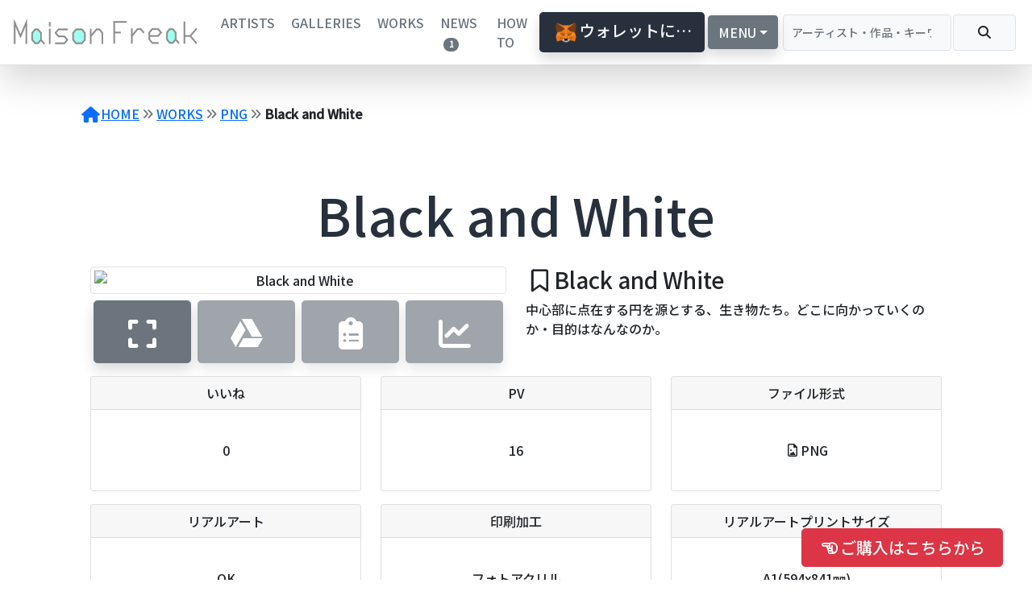

--- FILE ---
content_type: text/html; charset=UTF-8
request_url: https://maisonfreak.com/5a4b4c0367a6f34d5eb5910fb1e9db35/
body_size: 33844
content:
<!doctype html>
<html lang="ja" >
<head>
	<meta charset="UTF-8" />
	<meta name="viewport" content="width=device-width, initial-scale=1" />
	<link rel="alternate" type="application/rss+xml" title="MaisonFreak" href="https://maisonfreak.com/feed/">
<style id="jetpack-boost-critical-css">@media all{.wpulike{display:block;position:relative;line-height:normal;margin:0;padding:10px 0}.wpulike .wp_ulike_general_class{display:inline-flex;align-items:center}.wpulike button.wp_ulike_btn{margin:0;position:relative;display:inline-block;vertical-align:middle;border-radius:.25em;box-shadow:none;padding:1em;font-size:15px;border:none;text-align:center}.wpulike .count-box:empty{display:none}.wpulike-default button.wp_ulike_btn{color:#616161;background-color:#e0e0e0;min-height:30px;min-width:50px}.wpulike-default .wp_ulike_is_liked .wp_ulike_btn{color:#757575}.wpulike-default .wp_ulike_put_image:after{content:"";display:block;background:url(https://maisonfreak.com/wp-content/plugins/wp-ulike/assets/img/svg/like.svg) no-repeat;background-size:contain;width:16px;height:16px;position:absolute;left:50%;top:50%;transform:translateX(-50%) translateY(-50%)}.wpulike-default .wp_ulike_put_image.wp_ulike_btn_is_active:after{filter:invert(44%) sepia(40%) saturate(3852%) hue-rotate(329deg) brightness(100%) contrast(111%)}.wpulike-default .count-box{position:relative;border-radius:.25em;font-size:13px;text-decoration:none;background-color:#fff;margin-left:8px;line-height:30px;display:inline-block;padding:0 10px;box-shadow:0 0 0 1px #bdbdbd inset;color:#616161;vertical-align:middle;text-align:center}.wpulike-default .count-box:before{content:"";position:absolute;border:1px solid transparent;background:#fff;border-bottom-color:#bdbdbd;left:-5px;top:50%;border-left-color:#bdbdbd;transform:rotate(45deg) translatey(-50%);width:5px;height:5px;margin:0;box-sizing:content-box}}@media all{@charset "UTF-8";:root{--global--font-primary:var(--font-headings,-apple-system,BlinkMacSystemFont,"Segoe UI",Roboto,Oxygen-Sans,Ubuntu,Cantarell,"Helvetica Neue",sans-serif);--global--font-secondary:var(--font-base,-apple-system,BlinkMacSystemFont,"Segoe UI",Roboto,Oxygen-Sans,Ubuntu,Cantarell,"Helvetica Neue",sans-serif);--global--font-size-base:1.25rem;--global--font-size-xs:1rem;--global--font-size-sm:1.125rem;--global--font-size-lg:1.5rem;--global--font-size-xl:2.25rem;--global--font-size-xxl:4rem;--global--font-size-page-title:var(--global--font-size-xxl);--global--letter-spacing:normal;--global--line-height-body:1.7;--global--line-height-heading:1.3;--global--line-height-page-title:1.1;--heading--font-family:var(--global--font-primary);--heading--font-size-h5:var(--global--font-size-sm);--heading--font-size-h3:calc(1.25*var(--global--font-size-lg));--heading--font-size-h2:var(--global--font-size-xl);--heading--font-size-h1:var(--global--font-size-page-title);--heading--letter-spacing-h5:0.05em;--heading--letter-spacing-h3:var(--global--letter-spacing);--heading--letter-spacing-h2:var(--global--letter-spacing);--heading--letter-spacing-h1:var(--global--letter-spacing);--heading--line-height-h5:var(--global--line-height-heading);--heading--line-height-h3:var(--global--line-height-heading);--heading--line-height-h2:var(--global--line-height-heading);--heading--line-height-h1:var(--global--line-height-page-title);--heading--font-weight:normal;--heading--font-weight-page-title:300;--heading--font-weight-strong:600;--list--font-family:var(--global--font-secondary);--global--color-dark-gray:#28303d;--global--color-gray:#39414d;--global--color-green:#d1e4dd;--global--color-white:#fff;--global--color-white-50:rgba(255,255,255,0.5);--global--color-primary:var(--global--color-dark-gray);--global--color-secondary:var(--global--color-gray);--global--color-background:var(--global--color-green);--global--color-border:var(--global--color-primary);--global--spacing-unit:20px;--global--spacing-measure:unset;--global--spacing-horizontal:25px;--global--spacing-vertical:30px;--form--font-size:var(--global--font-size-sm);--form--color-text:var(--global--color-dark-gray);--form--label-weight:500;--form--border-color:var(--global--color-secondary);--form--border-width:3px;--form--border-radius:0;--form--spacing-unit:calc(0.5*var(--global--spacing-unit));--button--color-text-active:var(--global--color-secondary);--button--font-family:var(--global--font-primary);--button--font-size:var(--global--font-size-base);--button--font-weight:500;--button--line-height:1.5;--button--border-width:3px;--button--border-radius:0;--button--padding-vertical:15px;--button--padding-horizontal:calc(2*var(--button--padding-vertical));--entry-header--color:var(--global--color-primary);--entry-header--font-size:var(--heading--font-size-h2);--entry-content--font-family:var(--global--font-secondary);--pagination--font-weight-strong:600;--separator--border-color:var(--global--color-border);--separator--height:1px}@media only screen and (min-width:652px){:root{--global--font-size-xl:2.5rem;--global--font-size-xxl:6rem;--heading--font-size-h3:2rem;--heading--font-size-h2:3rem}}html{line-height:1.15;-webkit-text-size-adjust:100%}body{margin:0}main{display:block}h1{font-size:2em;margin:.67em 0}hr{box-sizing:content-box;height:0;overflow:visible}a{background-color:transparent;text-decoration-thickness:1px}strong{font-weight:bolder}img{border-style:none}button,input,select,textarea{font-family:inherit;font-size:100%;line-height:1.15;margin:0}button,input{overflow:visible}button,select{text-transform:none}[type=button],[type=submit],button{-webkit-appearance:button}textarea{overflow:auto}[type=checkbox],[type=radio]{box-sizing:border-box;padding:0}[type=search]{-webkit-appearance:textfield;outline-offset:-2px}:root{--responsive--spacing-horizontal:calc(2*var(--global--spacing-horizontal)*0.6);--responsive--aligndefault-width:calc(100vw - var(--responsive--spacing-horizontal));--responsive--alignwide-width:calc(100vw - var(--responsive--spacing-horizontal));--responsive--alignfull-width:100%}@media only screen and (min-width:482px){:root{--responsive--aligndefault-width:min(calc(100vw - 4*var(--global--spacing-horizontal)),610px);--responsive--alignwide-width:calc(100vw - 4*var(--global--spacing-horizontal))}}@media only screen and (min-width:822px){:root{--responsive--aligndefault-width:min(calc(100vw - 8*var(--global--spacing-horizontal)),610px);--responsive--alignwide-width:min(calc(100vw - 8*var(--global--spacing-horizontal)),1240px)}}.entry-content>:not(.alignwide):not(.alignfull):not(.alignleft):not(.alignright):not(.wp-block-separator),.post-thumbnail{max-width:var(--responsive--aligndefault-width);margin-left:auto;margin-right:auto}.alignwide,.post-navigation{max-width:var(--responsive--alignwide-width);margin-left:auto;margin-right:auto}.alignfull{max-width:var(--responsive--alignfull-width);width:var(--responsive--alignfull-width);margin-left:auto;margin-right:auto}@media only screen and (min-width:482px){.alignfull{max-width:var(--responsive--alignfull-width);width:auto;margin-left:auto;margin-right:auto}}.entry-header .post-thumbnail,.singular .post-thumbnail{margin-left:auto;margin-right:auto;width:var(--responsive--alignwide-width);max-width:var(--responsive--alignfull-width)}.site-main{padding-top:var(--global--spacing-vertical);padding-bottom:var(--global--spacing-vertical);margin-left:auto;margin-right:auto}.site-main>*{margin-top:calc(3*var(--global--spacing-vertical));margin-bottom:calc(3*var(--global--spacing-vertical))}.site-main>:first-child{margin-top:0}.site-main>:last-child{margin-bottom:0}.entry-content,.entry-header,.post-thumbnail{margin-top:var(--global--spacing-vertical);margin-right:auto;margin-bottom:var(--global--spacing-vertical);margin-left:auto}.entry-content>*,.site-main>article>*{margin-top:calc(.666*var(--global--spacing-vertical));margin-bottom:calc(.666*var(--global--spacing-vertical))}@media only screen and (min-width:482px){.entry-content>*,.site-main>article>*{margin-top:var(--global--spacing-vertical);margin-bottom:var(--global--spacing-vertical)}}.entry-content>:first-child,.site-main>article>:first-child{margin-top:0}.entry-content>:last-child,.site-main>article>:last-child{margin-bottom:0}.entry-header>*,.post-thumbnail>*{margin-top:var(--global--spacing-unit);margin-bottom:var(--global--spacing-unit)}.entry-header>:first-child,.post-thumbnail>:first-child{margin-top:0}.entry-header>:last-child,.post-thumbnail>:last-child{margin-bottom:0}.entry-content>:last-child{margin-bottom:0}body,figure,form,h1,h2,h3,h5,hr,html,li,ol,p,textarea,ul{padding:0;margin:0;-moz-osx-font-smoothing:grayscale;-webkit-font-smoothing:antialiased}html{box-sizing:border-box;font-family:var(--global--font-secondary);line-height:var(--global--line-height-body)}*,::after,::before{box-sizing:inherit}body{font-size:var(--global--font-size-base);font-weight:400;color:var(--global--color-primary);text-align:left;background-color:var(--global--color-background)}.entry-content:after,.entry-content:before,.site-content:after,.site-content:before{content:"";display:table;table-layout:fixed}.entry-content:after,.site-content:after{clear:both}.site textarea,input[type=email],input[type=number],input[type=search],input[type=tel],input[type=text]{border:var(--form--border-width) solid var(--form--border-color);border-radius:var(--form--border-radius);color:var(--form--color-text);line-height:var(--global--line-height-body);padding:var(--form--spacing-unit);margin:0 2px;max-width:100%}.site textarea:disabled,input[type=number]:disabled,input[type=text]:disabled{opacity:.7}input[type=email]{direction:ltr}select{border:var(--form--border-width) solid var(--form--border-color);color:var(--form--color-text);-moz-appearance:none;-webkit-appearance:none;appearance:none;line-height:var(--global--line-height-body);padding:var(--form--spacing-unit) calc(3*var(--form--spacing-unit)) var(--form--spacing-unit) var(--form--spacing-unit);background:var(--global--color-white) url(data:image/svg+xml;utf8,) no-repeat;background-position:right var(--form--spacing-unit) top 60%}textarea{width:100%}label{font-size:var(--form--font-size);font-weight:var(--form--label-weight);margin-bottom:calc(var(--global--spacing-vertical)/3)}@supports (-webkit-appearance:none) or (-moz-appearance:none){input[type=checkbox],input[type=radio]{-webkit-appearance:none;-moz-appearance:none;position:relative;width:25px;height:25px;border:var(--form--border-width) solid var(--form--border-color);background:var(--global--color-white)}input[type=checkbox]:disabled{opacity:.7}input[type=checkbox]:after{content:"";opacity:0;display:block;left:5px;top:2px;position:absolute;width:7px;height:13px;border:3px solid var(--form--color-text);border-top:0;border-left:0;transform:rotate(30deg)}input[type=checkbox]:checked{color:var(--form--color-text)}input[type=checkbox]:checked:after{opacity:1}input[type=radio]{border-radius:50%}input[type=radio]:after{content:"";opacity:0;display:block;left:3px;top:3px;position:absolute;width:11px;height:11px;border-radius:50%;background:var(--form--color-text)}input[type=radio]:checked{border:4px solid var(--form--border-color)}input[type=radio]:checked:after{opacity:1}}input[type=checkbox]+label,input[type=radio]+label{display:inline-block;padding-left:10px;font-size:var(--global--font-size-xs);vertical-align:top}img{height:auto;max-width:100%;vertical-align:middle}.entry-content img{max-width:100%}strong{font-weight:700}i{font-style:italic}a{color:var(--wp--style--color--link,var(--global--color-primary));text-underline-offset:3px;text-decoration-skip-ink:all}button,input[type=submit]{border:var(--button--border-width) solid transparent;border-radius:var(--button--border-radius);font-weight:var(--button--font-weight);font-family:var(--button--font-family);font-size:var(--button--font-size);line-height:var(--button--line-height);padding:var(--button--padding-vertical) var(--button--padding-horizontal);text-decoration:none}button:not(:hover):not(:active):not(.has-text-color),input[type=submit]:not(:hover):not(:active):not(.has-text-color){color:var(--global--color-background)}button:not(:hover):not(:active):not(.has-background),input[type=submit]:not(:hover):not(:active):not(.has-background){background-color:var(--global--color-primary)}button:disabled{background-color:var(--global--color-white-50);border-color:var(--global--color-white-50);color:var(--button--color-text-active)}h1,h2,h3,h5{clear:both;font-family:var(--heading--font-family);font-weight:var(--heading--font-weight)}h1{font-size:var(--heading--font-size-h1);letter-spacing:var(--heading--letter-spacing-h1);line-height:var(--heading--line-height-h1)}h2{font-size:var(--heading--font-size-h2);letter-spacing:var(--heading--letter-spacing-h2);line-height:var(--heading--line-height-h2)}h3{font-size:var(--heading--font-size-h3);letter-spacing:var(--heading--letter-spacing-h3);line-height:var(--heading--line-height-h3)}h5{font-size:var(--heading--font-size-h5);font-weight:var(--heading--font-weight-strong);letter-spacing:var(--heading--letter-spacing-h5);line-height:var(--heading--line-height-h5)}ol,ul{font-family:var(--list--font-family);margin:0;padding-left:calc(2*var(--global--spacing-horizontal))}ul{list-style-type:disc}ol{list-style-type:decimal}p{line-height:var(--wp--typography--line-height,var(--global--line-height-body))}hr{border-style:none;border-bottom:var(--separator--height) solid var(--separator--border-color);clear:both;margin-left:auto;margin-right:auto}table{width:100%;min-width:240px;border-collapse:collapse}table thead{text-align:center}table th{font-family:var(--heading--font-family)}table td,table th{padding:calc(.5*var(--global--spacing-unit));border:1px solid}.alignwide{clear:both}.alignfull{clear:both}.singular .entry-header{border-bottom:3px solid var(--global--color-border);padding-bottom:calc(2*var(--global--spacing-vertical));margin-bottom:calc(3*var(--global--spacing-vertical))}.singular .has-post-thumbnail .entry-header{border-bottom:none;padding-bottom:calc(1.3*var(--global--spacing-vertical));margin-bottom:0}.entry-title{color:var(--entry-header--color);font-size:var(--entry-header--font-size);letter-spacing:var(--heading--letter-spacing-h2);line-height:var(--heading--line-height-h2);overflow-wrap:break-word}.singular .entry-title{font-size:var(--global--font-size-page-title)}h1.entry-title{line-height:var(--heading--line-height-h1);font-weight:var(--heading--font-weight-page-title)}.entry-content{font-family:var(--entry-content--font-family)}.entry-content p{word-wrap:break-word}.entry-footer a{color:currentColor}.single .site-main>article>.entry-footer .post-taxonomies{justify-content:flex-end;text-align:right}.single .site-main>article>.entry-footer .byline,.single .site-main>article>.entry-footer .cat-links,.single .site-main>article>.entry-footer .posted-on{display:block}@media only screen and (max-width:481px){.single .site-main>article>.entry-footer .post-taxonomies{text-align:left}}.post-thumbnail{text-align:center}.post-thumbnail .wp-post-image{display:block;width:auto;max-width:100%;margin-left:auto;margin-right:auto;margin-top:calc(2*var(--global--spacing-vertical))}.navigation{color:var(--global--color-primary)}.navigation a{color:var(--global--color-primary);text-decoration:none}.navigation .nav-links>*{min-width:44px;min-height:44px}.navigation .nav-links .nav-next a,.navigation .nav-links .nav-previous a{display:flex;flex-direction:column}@media only screen and (min-width:592px){.navigation .nav-links{display:flex;justify-content:center;flex-wrap:wrap}.navigation .nav-links .nav-next,.navigation .nav-links .nav-previous{flex:0 1 auto;margin-bottom:inherit;margin-top:inherit;max-width:calc(50% - .5*var(--global--spacing-unit))}.navigation .nav-links .nav-next{text-align:right}}.navigation .svg-icon{display:inline-block;fill:currentColor;vertical-align:middle;position:relative}.navigation .nav-previous .svg-icon{top:-2px;margin-right:calc(.25*var(--global--spacing-unit))}.navigation .nav-next .svg-icon{top:-1px;margin-left:calc(.25*var(--global--spacing-unit))}.post-navigation{margin:var(--global--spacing-vertical) auto}@media only screen and (min-width:822px){.post-navigation{margin:var(--global--spacing-vertical) auto}}.post-navigation .meta-nav{line-height:var(--global--line-height-body);color:var(--global--color-primary)}.post-navigation .post-title{display:inline-block;font-family:var(--global--font-primary);font-size:var(--global--font-size-lg);font-weight:var(--pagination--font-weight-strong);line-height:var(--global--line-height-heading)}@media only screen and (min-width:822px){.post-navigation .post-title{margin:5px calc(24px + .25*var(--global--spacing-unit)) 0}}@media only screen and (min-width:482px){.post-navigation .nav-links{justify-content:space-between}}.post-navigation .nav-next,.post-navigation .nav-previous{margin-top:var(--global--spacing-vertical);margin-bottom:var(--global--spacing-vertical)}.post-navigation .nav-previous:first-child{margin-top:0}.post-navigation .nav-next:last-child,.post-navigation .nav-previous:last-child{margin-bottom:0}.screen-reader-text{border:0;clip:rect(1px,1px,1px,1px);-webkit-clip-path:inset(50%);clip-path:inset(50%);height:1px;margin:-1px;overflow:hidden;padding:0;position:absolute!important;width:1px;word-wrap:normal!important;word-break:normal}footer *,header *,main *{max-width:var(--global--spacing-measure)}article,body,div,figure,header,hr,html,main,nav{max-width:none}}@media all{@charset "UTF-8";@import url(https://fonts.googleapis.com/css2?family=Noto+Sans+JP:wght@500&family=Roboto:ital,wght@1,500&display=swap);:root{--global--font-primary:var(--font-headings,"Noto Sans JP","Roboto",sans-serif);--global--font-secondary:var(--font-base,"Noto Sans JP","Roboto",sans-serif)}body,html{font-family:var(--global--font-primary)}input[type=submit]{font-family:"Font Awesome 6 Free";font-weight:900}img{-webkit-touch-callout:none;-moz-touch-callout:none;touch-callout:none}table{width:100%;table-layout:fixed;word-break:break-all;word-wrap:break-all}.singular .entry-title{font-size:1rem}.singular .has-post-thumbnail .entry-header{padding-bottom:0}.none,.post-navigation,.post-taxonomies,.posted-by,figure.post-thumbnail{display:none}.site-main{text-align:center}#alertArea{z-index:9998}#toastArea{z-index:9997}.sticky-top{z-index:999}.floatingActionButton{z-index:998}#scrollBuyButton{z-index:997}.alert{z-index:996}.singular .entry-title{font-size:4rem}@media screen and (max-width:959px){.singular .entry-title{font-size:3rem}}@media screen and (max-width:480px){.singular .entry-title{font-size:2rem}}.small{font-size:10px}.dots-text{white-space:nowrap;overflow:hidden;-webkit-text-overflow:ellipsis;-moz-text-overflow:ellipsis;-ms-text-overflow:ellipsis;-o-text-overflow:ellipsis;text-overflow:ellipsis}.aq-list-item{width:240px;flex-shrink:0}.aq-list-item-img{width:238px;height:238px;display:table;background-size:cover;background-repeat:no-repeat;background-position:center center}@media screen and (max-width:959px){.aq-list-item{width:160px}.aq-list-item-img{width:158px;height:158px}}@media screen and (max-width:480px){.aq-list-item{width:120px}.aq-list-item-img{width:118px;height:118px}}.twitter-text{color:#1da1f2}.facebook-text{color:#1877f2}.instagram-text{color:#cf2e92}.floatingActionButton button{position:relative;text-decoration:none;width:100px;height:100px;border-radius:50%;text-align:center;color:rgba(3,169,244,.77);background:0 0;box-shadow:inset 0 0 4px rgba(0,0,0,.08);opacity:.8}.floatingActionButton button i{position:absolute;content:"";width:80px;height:80px;line-height:80px;left:10px;top:9px;border-radius:50%;font-size:40px;background-image:linear-gradient(#e8e8e8 0,#d6d6d6 100%);text-shadow:1px 1px 1px rgba(255,255,255,.66);box-shadow:inset 0 2px 0 rgba(255,255,255,.5),0 2px 2px rgba(0,0,0,.19);border-bottom:solid 2px #b5b5b5}#scrollBuyButton,#scrollBuyButton button{width:250px;height:auto}#scrollBuyButton button{position:relative}.content-img{max-width:100%;height:auto}.aq-card{height:100px}.bgArea{width:100%;background-repeat:no-repeat;background-position:center center}.containImage{height:500px;background-size:contain}@media screen and (max-width:959px){.containImage{height:375px}}@media screen and (max-width:480px){.containImage{height:250px}}.header-nav-menu-item{position:relative;display:inline-block;text-decoration:none}.header-nav-menu-item::after{position:absolute;bottom:-4px;left:0;content:"";width:100%;height:2px;background:#333;transform:scale(0,1);transform-origin:center top}#loading{width:100vw;height:100vh;z-index:9999;top:0;left:0;position:fixed;background-color:#646770;background-image:-webkit-linear-gradient(bottom,rgba(255,255,255,.4) 0,rgba(0,0,0,.4) 100%),-webkit-radial-gradient(at 50% 87%,rgba(255,255,255,.3) 0,rgba(0,0,0,.3) 100%);background-image:linear-gradient(0deg,rgba(255,255,255,.4) 0,rgba(0,0,0,.4) 100%),radial-gradient(at 50% 87%,rgba(255,255,255,.3) 0,rgba(0,0,0,.3) 100%);background-blend-mode:multiply,normal}.loader{position:absolute;top:calc(50% - 32px);left:calc(50% - 32px);width:64px;height:64px;border-radius:50%;perspective:800px}.inner{position:absolute;box-sizing:border-box;width:100%;height:100%;border-radius:50%}.inner.one{left:0;top:0;border-bottom:3px solid #efeffa}.inner.two{right:0;top:0;border-right:3px solid #efeffa}.inner.three{right:0;bottom:0;border-top:3px solid #efeffa}.list-item-anim{opacity:0}.form-check-input:checked{background-color:transparent;border-color:#000}}@media all{@charset "UTF-8";:root{--bs-font-sans-serif:system-ui,-apple-system,"Segoe UI",Roboto,"Helvetica Neue",Arial,"Noto Sans","Liberation Sans",sans-serif,"Apple Color Emoji","Segoe UI Emoji","Segoe UI Symbol","Noto Color Emoji"}*{box-sizing:border-box}@media (prefers-reduced-motion:no-preference){:root{scroll-behavior:smooth}}body{margin:0;font-family:var(--bs-font-sans-serif);font-size:1rem;font-weight:400;line-height:1.5;color:#212529;background-color:#fff;-webkit-text-size-adjust:100%}hr{margin:1rem 0;color:inherit;background-color:currentColor;border:0;opacity:.25}hr:not([size]){height:1px}h1,h2,h3,h5{margin-top:0;margin-bottom:.5rem;font-weight:500;line-height:1.2}h1{font-size:calc(1.375rem + 1.5vw)}@media (min-width:1200px){h1{font-size:2.5rem}}h2{font-size:calc(1.325rem + .9vw)}@media (min-width:1200px){h2{font-size:2rem}}h3{font-size:calc(1.3rem + .6vw)}@media (min-width:1200px){h3{font-size:1.75rem}}h5{font-size:1.25rem}p{margin-top:0;margin-bottom:1rem}ol,ul{padding-left:2rem}ol,ul{margin-top:0;margin-bottom:1rem}strong{font-weight:bolder}.small{font-size:.875em}a{color:#0d6efd;text-decoration:underline}figure{margin:0 0 1rem}img,svg{vertical-align:middle}table{caption-side:bottom;border-collapse:collapse}th{text-align:inherit;text-align:-webkit-match-parent}tbody,td,th,thead,tr{border-color:inherit;border-style:solid;border-width:0}label{display:inline-block}button{border-radius:0}button,input,select,textarea{margin:0;font-family:inherit;font-size:inherit;line-height:inherit}button,select{text-transform:none}select{word-wrap:normal}select:disabled{opacity:1}[type=button],[type=submit],button{-webkit-appearance:button}textarea{resize:vertical}[type=search]{outline-offset:-2px;-webkit-appearance:textfield}.img-fluid{max-width:100%;height:auto}.img-thumbnail{padding:.25rem;background-color:#fff;border:1px solid #dee2e6;border-radius:.25rem;max-width:100%;height:auto}.container-fluid{width:100%;padding-right:var(--bs-gutter-x,.75rem);padding-left:var(--bs-gutter-x,.75rem);margin-right:auto;margin-left:auto}.row{--bs-gutter-x:1.5rem;--bs-gutter-y:0;display:flex;flex-wrap:wrap;margin-top:calc(var(--bs-gutter-y)*-1);margin-right:calc(var(--bs-gutter-x)*-.5);margin-left:calc(var(--bs-gutter-x)*-.5)}.row>*{flex-shrink:0;width:100%;max-width:100%;padding-right:calc(var(--bs-gutter-x)*.5);padding-left:calc(var(--bs-gutter-x)*.5);margin-top:var(--bs-gutter-y)}.col{flex:1 0 0%}.row-cols-1>*{flex:0 0 auto;width:100%}@media (min-width:576px){.col-sm{flex:1 0 0%}}@media (min-width:768px){.row-cols-md-3>*{flex:0 0 auto;width:33.3333333333%}}@media (min-width:992px){.col-lg{flex:1 0 0%}}.col-3{flex:0 0 auto;width:25%}.col-4{flex:0 0 auto;width:33.33333333%}.col-7{flex:0 0 auto;width:58.33333333%}.col-10{flex:0 0 auto;width:83.33333333%}.g-4{--bs-gutter-x:1.5rem}.g-4{--bs-gutter-y:1.5rem}.table{--bs-table-bg:transparent;--bs-table-accent-bg:transparent;--bs-table-striped-color:#212529;--bs-table-striped-bg:rgba(0,0,0,0.05);width:100%;margin-bottom:1rem;color:#212529;vertical-align:top;border-color:#dee2e6}.table>:not(caption)>*>*{padding:.5rem .5rem;background-color:var(--bs-table-bg);border-bottom-width:1px;box-shadow:inset 0 0 0 9999px var(--bs-table-accent-bg)}.table>tbody{vertical-align:inherit}.table>thead{vertical-align:bottom}.table>:not(:last-child)>:last-child>*{border-bottom-color:currentColor}.table-striped>tbody>tr:nth-of-type(odd){--bs-table-accent-bg:var(--bs-table-striped-bg);color:var(--bs-table-striped-color)}.table-primary{--bs-table-bg:#cfe2ff;--bs-table-striped-bg:#c5d7f2;--bs-table-striped-color:#000;color:#000;border-color:#bacbe6}.table-secondary{--bs-table-bg:#e2e3e5;--bs-table-striped-bg:#d7d8da;--bs-table-striped-color:#000;color:#000;border-color:#cbccce}.table-dark{--bs-table-bg:#212529;--bs-table-striped-bg:#2c3034;--bs-table-striped-color:#fff;color:#fff;border-color:#373b3e}.form-label{margin-bottom:.5rem}.form-text{margin-top:.25rem;font-size:.875em;color:#6c757d}.form-control{display:block;width:100%;padding:.375rem .75rem;font-size:1rem;font-weight:400;line-height:1.5;color:#212529;background-color:#fff;background-clip:padding-box;border:1px solid #ced4da;-webkit-appearance:none;-moz-appearance:none;appearance:none;border-radius:.25rem}.form-control[type=file]{overflow:hidden}.form-control::-moz-placeholder{color:#6c757d;opacity:1}.form-control::placeholder{color:#6c757d;opacity:1}.form-control:disabled{background-color:#e9ecef;opacity:1}.form-control-sm{min-height:calc(1.5em + (.5rem + 2px));padding:.25rem .5rem;font-size:.875rem;border-radius:.2rem}.form-control-lg{min-height:calc(1.5em + (1rem + 2px));padding:.5rem 1rem;font-size:1.25rem;border-radius:.3rem}textarea.form-control{min-height:calc(1.5em + (.75rem + 2px))}textarea.form-control-lg{min-height:calc(1.5em + (1rem + 2px))}.form-select{display:block;width:100%;padding:.375rem 2.25rem .375rem .75rem;-moz-padding-start:calc(0.75rem - 3px);font-size:1rem;font-weight:400;line-height:1.5;color:#212529;background-color:#fff;background-image:url(data:image/svg+xml,%3csvg\ xmlns=\'http://www.w3.org/2000/svg\'\ viewBox=\'0\ 0\ 16\ 16\'%3e%3cpath\ fill=\'none\'\ stroke=\'%23343a40\'\ stroke-linecap=\'round\'\ stroke-linejoin=\'round\'\ stroke-width=\'2\'\ d=\'M2\ 5l6\ 6\ 6-6\'/%3e%3c/svg%3e);background-repeat:no-repeat;background-position:right .75rem center;background-size:16px 12px;border:1px solid #ced4da;border-radius:.25rem;-webkit-appearance:none;-moz-appearance:none;appearance:none}.form-select:disabled{background-color:#e9ecef}.form-select-lg{padding-top:.5rem;padding-bottom:.5rem;padding-left:1rem;font-size:1.25rem}.form-check{display:block;min-height:1.5rem;padding-left:1.5em;margin-bottom:.125rem}.form-check .form-check-input{float:left;margin-left:-1.5em}.form-check-input{width:1em;height:1em;margin-top:.25em;vertical-align:top;background-color:#fff;background-repeat:no-repeat;background-position:center;background-size:contain;border:1px solid rgba(0,0,0,.25);-webkit-appearance:none;-moz-appearance:none;appearance:none;-webkit-print-color-adjust:exact;color-adjust:exact}.form-check-input[type=checkbox]{border-radius:.25em}.form-check-input[type=radio]{border-radius:50%}.form-check-input:checked{background-color:#0d6efd;border-color:#0d6efd}.form-check-input:checked[type=checkbox]{background-image:url(data:image/svg+xml,%3csvg\ xmlns=\'http://www.w3.org/2000/svg\'\ viewBox=\'0\ 0\ 20\ 20\'%3e%3cpath\ fill=\'none\'\ stroke=\'%23fff\'\ stroke-linecap=\'round\'\ stroke-linejoin=\'round\'\ stroke-width=\'3\'\ d=\'M6\ 10l3\ 3l6-6\'/%3e%3c/svg%3e)}.form-check-input:checked[type=radio]{background-image:url(data:image/svg+xml,%3csvg\ xmlns=\'http://www.w3.org/2000/svg\'\ viewBox=\'-4\ -4\ 8\ 8\'%3e%3ccircle\ r=\'2\'\ fill=\'%23fff\'/%3e%3c/svg%3e)}.form-check-input:disabled{filter:none;opacity:.5}.form-check-input:disabled~.form-check-label,.form-check-input[disabled]~.form-check-label{opacity:.5}.form-switch{padding-left:2.5em}.form-switch .form-check-input{width:2em;margin-left:-2.5em;background-image:url(data:image/svg+xml,%3csvg\ xmlns=\'http://www.w3.org/2000/svg\'\ viewBox=\'-4\ -4\ 8\ 8\'%3e%3ccircle\ r=\'3\'\ fill=\'rgba%280,\ 0,\ 0,\ 0.25%29\'/%3e%3c/svg%3e);background-position:left center;border-radius:2em}.form-switch .form-check-input:checked{background-position:right center;background-image:url(data:image/svg+xml,%3csvg\ xmlns=\'http://www.w3.org/2000/svg\'\ viewBox=\'-4\ -4\ 8\ 8\'%3e%3ccircle\ r=\'3\'\ fill=\'%23fff\'/%3e%3c/svg%3e)}.form-check-inline{display:inline-block;margin-right:1rem}.btn-check{position:absolute;clip:rect(0,0,0,0)}.input-group{position:relative;display:flex;flex-wrap:wrap;align-items:stretch;width:100%}.input-group>.form-control,.input-group>.form-select{position:relative;flex:1 1 auto;width:1%;min-width:0}.input-group .btn{position:relative;z-index:2}.input-group-text{display:flex;align-items:center;padding:.375rem .75rem;font-size:1rem;font-weight:400;line-height:1.5;color:#212529;text-align:center;white-space:nowrap;background-color:#e9ecef;border:1px solid #ced4da;border-radius:.25rem}.input-group-lg>.form-control,.input-group-lg>.form-select,.input-group-lg>.input-group-text{padding:.5rem 1rem;font-size:1.25rem;border-radius:.3rem}.input-group-lg>.form-select{padding-right:3rem}.input-group:not(.has-validation)>:not(:last-child):not(.dropdown-toggle):not(.dropdown-menu){border-top-right-radius:0;border-bottom-right-radius:0}.input-group>:not(:first-child):not(.dropdown-menu):not(.valid-tooltip):not(.valid-feedback):not(.invalid-tooltip):not(.invalid-feedback){margin-left:-1px;border-top-left-radius:0;border-bottom-left-radius:0}.btn{display:inline-block;font-weight:400;line-height:1.5;color:#212529;text-align:center;text-decoration:none;vertical-align:middle;background-color:transparent;border:1px solid transparent;padding:.375rem .75rem;font-size:1rem;border-radius:.25rem}.btn.disabled,.btn:disabled{opacity:.65}.btn-primary{color:#fff;background-color:#0d6efd;border-color:#0d6efd}.btn-secondary{color:#fff;background-color:#6c757d;border-color:#6c757d}.btn-secondary.active{color:#fff;background-color:#565e64;border-color:#51585e}.btn-secondary:disabled{color:#fff;background-color:#6c757d;border-color:#6c757d}.btn-warning{color:#000;background-color:#ffc107;border-color:#ffc107}.btn-warning:disabled{color:#000;background-color:#ffc107;border-color:#ffc107}.btn-danger{color:#fff;background-color:#dc3545;border-color:#dc3545}.btn-danger:disabled{color:#fff;background-color:#dc3545;border-color:#dc3545}.btn-light{color:#000;background-color:#f8f9fa;border-color:#f8f9fa}.btn-light:disabled{color:#000;background-color:#f8f9fa;border-color:#f8f9fa}.btn-dark{color:#fff;background-color:#212529;border-color:#212529}.btn-dark:disabled{color:#fff;background-color:#212529;border-color:#212529}.btn-outline-secondary{color:#6c757d;border-color:#6c757d}.btn-outline-light{color:#f8f9fa;border-color:#f8f9fa}.btn-lg{padding:.5rem 1rem;font-size:1.25rem;border-radius:.3rem}.btn-sm{padding:.25rem .5rem;font-size:.875rem;border-radius:.2rem}.fade:not(.show){opacity:0}.collapse:not(.show){display:none}.dropdown-toggle{white-space:nowrap}.dropdown-toggle::after{display:inline-block;margin-left:.255em;vertical-align:.255em;content:"";border-top:.3em solid;border-right:.3em solid transparent;border-bottom:0;border-left:.3em solid transparent}.dropdown-menu{position:absolute;z-index:1000;display:none;min-width:10rem;padding:.5rem 0;margin:0;font-size:1rem;color:#212529;text-align:left;list-style:none;background-color:#fff;background-clip:padding-box;border:1px solid rgba(0,0,0,.15);border-radius:.25rem}.dropdown-divider{height:0;margin:.5rem 0;overflow:hidden;border-top:1px solid rgba(0,0,0,.15)}.dropdown-item{display:block;width:100%;padding:.25rem 1rem;clear:both;font-weight:400;color:#212529;text-align:inherit;text-decoration:none;white-space:nowrap;background-color:transparent;border:0}.btn-group,.btn-group-vertical{position:relative;display:inline-flex;vertical-align:middle}.btn-group-vertical>.btn,.btn-group>.btn{position:relative;flex:1 1 auto}.btn-group-vertical>.btn.active{z-index:1}.btn-group-vertical{flex-direction:column;align-items:flex-start;justify-content:center}.btn-group-vertical>.btn{width:100%}.btn-group-vertical>.btn:not(:first-child){margin-top:-1px}.btn-group-vertical>.btn:not(:last-child):not(.dropdown-toggle){border-bottom-right-radius:0;border-bottom-left-radius:0}.btn-group-vertical>.btn~.btn{border-top-left-radius:0;border-top-right-radius:0}.nav{display:flex;flex-wrap:wrap;padding-left:0;margin-bottom:0;list-style:none}.nav-link{display:block;padding:.5rem 1rem;color:#0d6efd;text-decoration:none}.nav-tabs{border-bottom:1px solid #dee2e6}.nav-tabs .nav-link{margin-bottom:-1px;background:0 0;border:1px solid transparent;border-top-left-radius:.25rem;border-top-right-radius:.25rem}.nav-tabs .nav-link.active{color:#495057;background-color:#fff;border-color:#dee2e6 #dee2e6 #fff}.nav-justified .nav-item{flex-basis:0;flex-grow:1;text-align:center}.nav-justified .nav-item .nav-link{width:100%}.tab-content>.tab-pane{display:none}.navbar{position:relative;display:flex;flex-wrap:wrap;align-items:center;justify-content:space-between;padding-top:.5rem;padding-bottom:.5rem}.navbar>.container-fluid{display:flex;flex-wrap:inherit;align-items:center;justify-content:space-between}.navbar-brand{padding-top:.3125rem;padding-bottom:.3125rem;margin-right:1rem;font-size:1.25rem;text-decoration:none;white-space:nowrap}.navbar-nav{display:flex;flex-direction:column;padding-left:0;margin-bottom:0;list-style:none}.navbar-nav .nav-link{padding-right:0;padding-left:0}.navbar-collapse{flex-basis:100%;flex-grow:1;align-items:center}.navbar-toggler{padding:.25rem .75rem;font-size:1.25rem;line-height:1;background-color:transparent;border:1px solid transparent;border-radius:.25rem}@media (min-width:992px){.navbar-expand-lg{flex-wrap:nowrap;justify-content:flex-start}.navbar-expand-lg .navbar-nav{flex-direction:row}.navbar-expand-lg .navbar-nav .nav-link{padding-right:.5rem;padding-left:.5rem}.navbar-expand-lg .navbar-collapse{display:flex!important;flex-basis:auto}.navbar-expand-lg .navbar-toggler{display:none}}.card{position:relative;display:flex;flex-direction:column;min-width:0;word-wrap:break-word;background-color:#fff;background-clip:border-box;border:1px solid rgba(0,0,0,.125);border-radius:.25rem}.card-body{flex:1 1 auto;padding:1rem 1rem}.card-title{margin-bottom:.5rem}.card-header{padding:.5rem 1rem;margin-bottom:0;background-color:rgba(0,0,0,.03);border-bottom:1px solid rgba(0,0,0,.125)}.card-header:first-child{border-radius:calc(.25rem - 1px) calc(.25rem - 1px) 0 0}.card-footer{padding:.5rem 1rem;background-color:rgba(0,0,0,.03);border-top:1px solid rgba(0,0,0,.125)}.card-footer:last-child{border-radius:0 0 calc(.25rem - 1px) calc(.25rem - 1px)}.badge{display:inline-block;padding:.35em .65em;font-size:.75em;font-weight:700;line-height:1;color:#fff;text-align:center;white-space:nowrap;vertical-align:baseline;border-radius:.25rem}.alert{position:relative;padding:1rem 1rem;margin-bottom:1rem;border:1px solid transparent;border-radius:.25rem}.alert-heading{color:inherit}.alert-dismissible{padding-right:3rem}.alert-dismissible .btn-close{position:absolute;top:0;right:0;z-index:2;padding:1.25rem 1rem}.alert-secondary{color:#41464b;background-color:#e2e3e5;border-color:#d3d6d8}.alert-warning{color:#664d03;background-color:#fff3cd;border-color:#ffecb5}.btn-close{box-sizing:content-box;width:1em;height:1em;padding:.25em .25em;color:#000;background:transparent url(data:image/svg+xml,%3csvg\ xmlns=\'http://www.w3.org/2000/svg\'\ viewBox=\'0\ 0\ 16\ 16\'\ fill=\'%23000\'%3e%3cpath\ d=\'M.293.293a1\ 1\ 0\ 011.414\ 0L8\ 6.586\ 14.293.293a1\ 1\ 0\ 111.414\ 1.414L9.414\ 8l6.293\ 6.293a1\ 1\ 0\ 01-1.414\ 1.414L8\ 9.414l-6.293\ 6.293a1\ 1\ 0\ 01-1.414-1.414L6.586\ 8\ .293\ 1.707a1\ 1\ 0\ 010-1.414z\'/%3e%3c/svg%3e) center/1em auto no-repeat;border:0;border-radius:.25rem;opacity:.5}.toast{width:350px;max-width:100%;font-size:.875rem;background-color:rgba(255,255,255,.85);background-clip:padding-box;border:1px solid rgba(0,0,0,.1);box-shadow:0 .5rem 1rem rgba(0,0,0,.15);border-radius:.25rem}.toast:not(.showing):not(.show){opacity:0}.toast-body{padding:.75rem;word-wrap:break-word}.modal{position:fixed;top:0;left:0;z-index:1060;display:none;width:100%;height:100%;overflow-x:hidden;overflow-y:auto;outline:0}.modal-dialog{position:relative;width:auto;margin:.5rem}.modal.fade .modal-dialog{transform:translate(0,-50px)}.modal-dialog-centered{display:flex;align-items:center;min-height:calc(100% - 1rem)}.modal-content{position:relative;display:flex;flex-direction:column;width:100%;background-color:#fff;background-clip:padding-box;border:1px solid rgba(0,0,0,.2);border-radius:.3rem;outline:0}.modal-header{display:flex;flex-shrink:0;align-items:center;justify-content:space-between;padding:1rem 1rem;border-bottom:1px solid #dee2e6;border-top-left-radius:calc(.3rem - 1px);border-top-right-radius:calc(.3rem - 1px)}.modal-header .btn-close{padding:.5rem .5rem;margin:-.5rem -.5rem -.5rem auto}.modal-title{margin-bottom:0;line-height:1.5}.modal-body{position:relative;flex:1 1 auto;padding:1rem}.modal-footer{display:flex;flex-wrap:wrap;flex-shrink:0;align-items:center;justify-content:flex-end;padding:.75rem;border-top:1px solid #dee2e6;border-bottom-right-radius:calc(.3rem - 1px);border-bottom-left-radius:calc(.3rem - 1px)}.modal-footer>*{margin:.25rem}@media (min-width:576px){.modal-dialog{max-width:500px;margin:1.75rem auto}.modal-dialog-centered{min-height:calc(100% - 3.5rem)}}@media (min-width:992px){.modal-lg,.modal-xl{max-width:800px}}@media (min-width:1200px){.modal-xl{max-width:1140px}}.modal-fullscreen{width:100vw;max-width:none;height:100%;margin:0}.modal-fullscreen .modal-content{height:100%;border:0;border-radius:0}.modal-fullscreen .modal-body{overflow-y:auto}.spinner-grow{display:inline-block;width:2rem;height:2rem;vertical-align:-.125em;background-color:currentColor;border-radius:50%;opacity:0}.spinner-grow-sm{width:1rem;height:1rem}.link-secondary{color:#6c757d}.sticky-top{position:-webkit-sticky;position:sticky;top:0;z-index:1020}.visually-hidden{position:absolute!important;width:1px!important;height:1px!important;padding:0!important;margin:-1px!important;overflow:hidden!important;clip:rect(0,0,0,0)!important;white-space:nowrap!important;border:0!important}.float-start{float:left!important}.d-block{display:block!important}.d-grid{display:grid!important}.d-flex{display:flex!important}.shadow{box-shadow:0 .5rem 1rem rgba(0,0,0,.15)!important}.shadow-sm{box-shadow:0 .125rem .25rem rgba(0,0,0,.075)!important}.shadow-lg{box-shadow:0 1rem 3rem rgba(0,0,0,.175)!important}.position-relative{position:relative!important}.position-absolute{position:absolute!important}.position-fixed{position:fixed!important}.top-0{top:0!important}.top-50{top:50%!important}.bottom-0{bottom:0!important}.start-50{left:50%!important}.end-0{right:0!important}.translate-middle{transform:translate(-50%,-50%)!important}.translate-middle-x{transform:translateX(-50%)!important}.translate-middle-y{transform:translateY(-50%)!important}.border{border:1px solid #dee2e6!important}.border-0{border:0!important}.border-top{border-top:1px solid #dee2e6!important}.border-bottom{border-bottom:1px solid #dee2e6!important}.border-secondary{border-color:#6c757d!important}.border-dark{border-color:#212529!important}.border-white{border-color:#fff!important}.w-100{width:100%!important}.mw-100{max-width:100%!important}.h-100{height:100%!important}.gap-2{gap:.5rem!important}.justify-content-center{justify-content:center!important}.justify-content-evenly{justify-content:space-evenly!important}.align-items-center{align-items:center!important}.m-0{margin:0!important}.m-2{margin:.5rem!important}.m-5{margin:3rem!important}.mx-0{margin-right:0!important;margin-left:0!important}.mx-1{margin-right:.25rem!important;margin-left:.25rem!important}.mx-auto{margin-right:auto!important;margin-left:auto!important}.my-3{margin-top:1rem!important;margin-bottom:1rem!important}.mt-2{margin-top:.5rem!important}.mt-3{margin-top:1rem!important}.mt-5{margin-top:3rem!important}.me-1{margin-right:.25rem!important}.me-2{margin-right:.5rem!important}.me-5{margin-right:3rem!important}.me-auto{margin-right:auto!important}.mb-3{margin-bottom:1rem!important}.mb-5{margin-bottom:3rem!important}.ms-1{margin-left:.25rem!important}.ms-3{margin-left:1rem!important}.ms-auto{margin-left:auto!important}.p-0{padding:0!important}.p-1{padding:.25rem!important}.px-0{padding-right:0!important;padding-left:0!important}.px-1{padding-right:.25rem!important;padding-left:.25rem!important}.px-3{padding-right:1rem!important;padding-left:1rem!important}.py-0{padding-top:0!important;padding-bottom:0!important}.py-1{padding-top:.25rem!important;padding-bottom:.25rem!important}.py-2{padding-top:.5rem!important;padding-bottom:.5rem!important}.py-5{padding-top:3rem!important;padding-bottom:3rem!important}.fs-1{font-size:calc(1.375rem + 1.5vw)!important}.fs-5{font-size:1.25rem!important}.fs-6{font-size:1rem!important}.fw-bold{font-weight:700!important}.text-start{text-align:left!important}.text-end{text-align:right!important}.text-center{text-align:center!important}.text-break{word-wrap:break-word!important;word-break:break-word!important}.text-primary{color:#0d6efd!important}.text-secondary{color:#6c757d!important}.text-info{color:#0dcaf0!important}.text-warning{color:#ffc107!important}.text-danger{color:#dc3545!important}.text-light{color:#f8f9fa!important}.text-dark{color:#212529!important}.text-white{color:#fff!important}.bg-primary{background-color:#0d6efd!important}.bg-secondary{background-color:#6c757d!important}.bg-danger{background-color:#dc3545!important}.bg-light{background-color:#f8f9fa!important}.bg-dark{background-color:#212529!important}.bg-white{background-color:#fff!important}.rounded{border-radius:.25rem!important}.rounded-circle{border-radius:50%!important}.rounded-pill{border-radius:50rem!important}@media (min-width:768px){.d-md-flex{display:flex!important}.justify-content-md-end{justify-content:flex-end!important}}@media (min-width:992px){.d-lg-none{display:none!important}}@media (min-width:1200px){.fs-1{font-size:2.5rem!important}}}@media all{@charset "UTF-8";ol,ul{box-sizing:border-box}.screen-reader-text{clip:rect(1px,1px,1px,1px);word-wrap:normal!important;border:0;-webkit-clip-path:inset(50%);clip-path:inset(50%);height:1px;margin:-1px;overflow:hidden;padding:0;position:absolute;width:1px}figure{margin:0 0 1em}}@media all{.fa-brands,.fa-regular,.fa-solid{-moz-osx-font-smoothing:grayscale;-webkit-font-smoothing:antialiased;display:var(--fa-display,inline-block);font-style:normal;font-variant:normal;line-height:1;text-rendering:auto}.fa-regular,.fa-solid{font-family:"Font Awesome 6 Free"}.fa-brands{font-family:"Font Awesome 6 Brands"}.fa-10x{font-size:10em}.fa-sm{font-size:.875em;line-height:.07143em;vertical-align:.05357em}.fa-lg{font-size:1.25em;line-height:.05em;vertical-align:-.075em}.fa-fw{text-align:center;width:1.25em}.fa-stack{display:inline-block;height:2em;line-height:2em;position:relative;vertical-align:middle;width:2.5em}.fa-stack-1x,.fa-stack-2x{left:0;position:absolute;text-align:center;width:100%;z-index:var(--fa-stack-z-index,auto)}.fa-stack-1x{line-height:inherit}.fa-stack-2x{font-size:2em}.fa-inverse{color:var(--fa-inverse,#fff)}.fa-trash-alt:before{content:""}.fa-clipboard-list:before{content:""}.fa-bars:before{content:""}.fa-paint-brush:before{content:""}.fa-edit:before{content:""}.fa-bookmark:before{content:""}.fa-user-friends:before{content:""}.fa-angle-double-right:before{content:""}.fa-certificate:before{content:""}.fa-chart-line:before{content:""}.fa-arrow-right:before{content:""}.fa-file-image:before{content:""}.fa-store-alt:before{content:""}.fa-hand-pointer:before{content:""}.fa-external-link-alt:before{content:""}.fa-shopping-cart:before{content:""}.fa-clock:before{content:""}.fa-home:before{content:""}.fa-yen-sign:before{content:""}.fa-expand:before{content:""}.fa-spinner:before{content:""}.fa-check:before{content:""}.fa-times-circle:before{content:""}.fa-gifts:before{content:""}.fa-hand-point-left:before{content:""}@font-face{font-family:"Font Awesome 6 Brands";font-style:normal;font-weight:400;font-display:block}.fa-brands{font-weight:400}.fa-instagram:before{content:""}.fa-facebook:before{content:""}.fa-google-drive:before{content:""}.fa-twitter:before{content:""}@font-face{font-family:"Font Awesome 6 Free";font-style:normal;font-weight:400;font-display:block}.fa-regular{font-weight:400}@font-face{font-family:"Font Awesome 6 Free";font-style:normal;font-weight:900;font-display:block}.fa-solid{font-weight:900}}@media all{@charset "UTF-8";.screen-reader-text{clip:rect(1px,1px,1px,1px);word-wrap:normal!important;border:0;-webkit-clip-path:inset(50%);clip-path:inset(50%);height:1px;margin:-1px;overflow:hidden;padding:0;position:absolute!important;width:1px}}</style><meta name='robots' content='index, follow, max-image-preview:large, max-snippet:-1, max-video-preview:-1' />

	<!-- This site is optimized with the Yoast SEO plugin v20.12 - https://yoast.com/wordpress/plugins/seo/ -->
	<title>Black and White - MaisonFreak</title>
	<link rel="canonical" href="https://maisonfreak.com/5a4b4c0367a6f34d5eb5910fb1e9db35/" />
	
	<!-- / Yoast SEO plugin. -->


<link rel='dns-prefetch' href='//cdn.jsdelivr.net' />
<link rel='dns-prefetch' href='//www.googletagmanager.com' />
<link rel='dns-prefetch' href='//stats.wp.com' />
<link rel='dns-prefetch' href='//i0.wp.com' />
<link rel='dns-prefetch' href='//c0.wp.com' />

<style>
img.wp-smiley,
img.emoji {
	display: inline !important;
	border: none !important;
	box-shadow: none !important;
	height: 1em !important;
	width: 1em !important;
	margin: 0 0.07em !important;
	vertical-align: -0.1em !important;
	background: none !important;
	padding: 0 !important;
}
</style>
	<noscript><link rel='stylesheet' id='wp-block-library-css' href='https://c0.wp.com/c/6.2.8/wp-includes/css/dist/block-library/style.min.css' media='all' />
</noscript><link rel='stylesheet' id='wp-block-library-css' href='https://c0.wp.com/c/6.2.8/wp-includes/css/dist/block-library/style.min.css' media="not all" data-media="all" onload="this.media=this.dataset.media; delete this.dataset.media; this.removeAttribute( 'onload' );" />
<style id='wp-block-library-inline-css'>
.has-text-align-justify{text-align:justify;}
</style>
<style id='wp-block-library-theme-inline-css'>
.wp-block-audio figcaption{color:#555;font-size:13px;text-align:center}.is-dark-theme .wp-block-audio figcaption{color:hsla(0,0%,100%,.65)}.wp-block-audio{margin:0 0 1em}.wp-block-code{border:1px solid #ccc;border-radius:4px;font-family:Menlo,Consolas,monaco,monospace;padding:.8em 1em}.wp-block-embed figcaption{color:#555;font-size:13px;text-align:center}.is-dark-theme .wp-block-embed figcaption{color:hsla(0,0%,100%,.65)}.wp-block-embed{margin:0 0 1em}.blocks-gallery-caption{color:#555;font-size:13px;text-align:center}.is-dark-theme .blocks-gallery-caption{color:hsla(0,0%,100%,.65)}.wp-block-image figcaption{color:#555;font-size:13px;text-align:center}.is-dark-theme .wp-block-image figcaption{color:hsla(0,0%,100%,.65)}.wp-block-image{margin:0 0 1em}.wp-block-pullquote{border-bottom:4px solid;border-top:4px solid;color:currentColor;margin-bottom:1.75em}.wp-block-pullquote cite,.wp-block-pullquote footer,.wp-block-pullquote__citation{color:currentColor;font-size:.8125em;font-style:normal;text-transform:uppercase}.wp-block-quote{border-left:.25em solid;margin:0 0 1.75em;padding-left:1em}.wp-block-quote cite,.wp-block-quote footer{color:currentColor;font-size:.8125em;font-style:normal;position:relative}.wp-block-quote.has-text-align-right{border-left:none;border-right:.25em solid;padding-left:0;padding-right:1em}.wp-block-quote.has-text-align-center{border:none;padding-left:0}.wp-block-quote.is-large,.wp-block-quote.is-style-large,.wp-block-quote.is-style-plain{border:none}.wp-block-search .wp-block-search__label{font-weight:700}.wp-block-search__button{border:1px solid #ccc;padding:.375em .625em}:where(.wp-block-group.has-background){padding:1.25em 2.375em}.wp-block-separator.has-css-opacity{opacity:.4}.wp-block-separator{border:none;border-bottom:2px solid;margin-left:auto;margin-right:auto}.wp-block-separator.has-alpha-channel-opacity{opacity:1}.wp-block-separator:not(.is-style-wide):not(.is-style-dots){width:100px}.wp-block-separator.has-background:not(.is-style-dots){border-bottom:none;height:1px}.wp-block-separator.has-background:not(.is-style-wide):not(.is-style-dots){height:2px}.wp-block-table{margin:0 0 1em}.wp-block-table td,.wp-block-table th{word-break:normal}.wp-block-table figcaption{color:#555;font-size:13px;text-align:center}.is-dark-theme .wp-block-table figcaption{color:hsla(0,0%,100%,.65)}.wp-block-video figcaption{color:#555;font-size:13px;text-align:center}.is-dark-theme .wp-block-video figcaption{color:hsla(0,0%,100%,.65)}.wp-block-video{margin:0 0 1em}.wp-block-template-part.has-background{margin-bottom:0;margin-top:0;padding:1.25em 2.375em}
</style>
<noscript><link rel='stylesheet' id='jetpack-videopress-video-block-view-css' href='https://maisonfreak.com/wp-content/plugins/jetpack/jetpack_vendor/automattic/jetpack-videopress/build/block-editor/blocks/video/view.css?minify=false&#038;ver=34ae973733627b74a14e' media='all' />
</noscript><link rel='stylesheet' id='jetpack-videopress-video-block-view-css' href='https://maisonfreak.com/wp-content/plugins/jetpack/jetpack_vendor/automattic/jetpack-videopress/build/block-editor/blocks/video/view.css?minify=false&#038;ver=34ae973733627b74a14e' media="not all" data-media="all" onload="this.media=this.dataset.media; delete this.dataset.media; this.removeAttribute( 'onload' );" />
<noscript><link rel='stylesheet' id='mediaelement-css' href='https://c0.wp.com/c/6.2.8/wp-includes/js/mediaelement/mediaelementplayer-legacy.min.css' media='all' />
</noscript><link rel='stylesheet' id='mediaelement-css' href='https://c0.wp.com/c/6.2.8/wp-includes/js/mediaelement/mediaelementplayer-legacy.min.css' media="not all" data-media="all" onload="this.media=this.dataset.media; delete this.dataset.media; this.removeAttribute( 'onload' );" />
<noscript><link rel='stylesheet' id='wp-mediaelement-css' href='https://c0.wp.com/c/6.2.8/wp-includes/js/mediaelement/wp-mediaelement.min.css' media='all' />
</noscript><link rel='stylesheet' id='wp-mediaelement-css' href='https://c0.wp.com/c/6.2.8/wp-includes/js/mediaelement/wp-mediaelement.min.css' media="not all" data-media="all" onload="this.media=this.dataset.media; delete this.dataset.media; this.removeAttribute( 'onload' );" />
<noscript><link rel='stylesheet' id='classic-theme-styles-css' href='https://c0.wp.com/c/6.2.8/wp-includes/css/classic-themes.min.css' media='all' />
</noscript><link rel='stylesheet' id='classic-theme-styles-css' href='https://c0.wp.com/c/6.2.8/wp-includes/css/classic-themes.min.css' media="not all" data-media="all" onload="this.media=this.dataset.media; delete this.dataset.media; this.removeAttribute( 'onload' );" />
<style id='global-styles-inline-css'>
body{--wp--preset--color--black: #000000;--wp--preset--color--cyan-bluish-gray: #abb8c3;--wp--preset--color--white: #FFFFFF;--wp--preset--color--pale-pink: #f78da7;--wp--preset--color--vivid-red: #cf2e2e;--wp--preset--color--luminous-vivid-orange: #ff6900;--wp--preset--color--luminous-vivid-amber: #fcb900;--wp--preset--color--light-green-cyan: #7bdcb5;--wp--preset--color--vivid-green-cyan: #00d084;--wp--preset--color--pale-cyan-blue: #8ed1fc;--wp--preset--color--vivid-cyan-blue: #0693e3;--wp--preset--color--vivid-purple: #9b51e0;--wp--preset--color--dark-gray: #28303D;--wp--preset--color--gray: #39414D;--wp--preset--color--green: #D1E4DD;--wp--preset--color--blue: #D1DFE4;--wp--preset--color--purple: #D1D1E4;--wp--preset--color--red: #E4D1D1;--wp--preset--color--orange: #E4DAD1;--wp--preset--color--yellow: #EEEADD;--wp--preset--gradient--vivid-cyan-blue-to-vivid-purple: linear-gradient(135deg,rgba(6,147,227,1) 0%,rgb(155,81,224) 100%);--wp--preset--gradient--light-green-cyan-to-vivid-green-cyan: linear-gradient(135deg,rgb(122,220,180) 0%,rgb(0,208,130) 100%);--wp--preset--gradient--luminous-vivid-amber-to-luminous-vivid-orange: linear-gradient(135deg,rgba(252,185,0,1) 0%,rgba(255,105,0,1) 100%);--wp--preset--gradient--luminous-vivid-orange-to-vivid-red: linear-gradient(135deg,rgba(255,105,0,1) 0%,rgb(207,46,46) 100%);--wp--preset--gradient--very-light-gray-to-cyan-bluish-gray: linear-gradient(135deg,rgb(238,238,238) 0%,rgb(169,184,195) 100%);--wp--preset--gradient--cool-to-warm-spectrum: linear-gradient(135deg,rgb(74,234,220) 0%,rgb(151,120,209) 20%,rgb(207,42,186) 40%,rgb(238,44,130) 60%,rgb(251,105,98) 80%,rgb(254,248,76) 100%);--wp--preset--gradient--blush-light-purple: linear-gradient(135deg,rgb(255,206,236) 0%,rgb(152,150,240) 100%);--wp--preset--gradient--blush-bordeaux: linear-gradient(135deg,rgb(254,205,165) 0%,rgb(254,45,45) 50%,rgb(107,0,62) 100%);--wp--preset--gradient--luminous-dusk: linear-gradient(135deg,rgb(255,203,112) 0%,rgb(199,81,192) 50%,rgb(65,88,208) 100%);--wp--preset--gradient--pale-ocean: linear-gradient(135deg,rgb(255,245,203) 0%,rgb(182,227,212) 50%,rgb(51,167,181) 100%);--wp--preset--gradient--electric-grass: linear-gradient(135deg,rgb(202,248,128) 0%,rgb(113,206,126) 100%);--wp--preset--gradient--midnight: linear-gradient(135deg,rgb(2,3,129) 0%,rgb(40,116,252) 100%);--wp--preset--gradient--purple-to-yellow: linear-gradient(160deg, #D1D1E4 0%, #EEEADD 100%);--wp--preset--gradient--yellow-to-purple: linear-gradient(160deg, #EEEADD 0%, #D1D1E4 100%);--wp--preset--gradient--green-to-yellow: linear-gradient(160deg, #D1E4DD 0%, #EEEADD 100%);--wp--preset--gradient--yellow-to-green: linear-gradient(160deg, #EEEADD 0%, #D1E4DD 100%);--wp--preset--gradient--red-to-yellow: linear-gradient(160deg, #E4D1D1 0%, #EEEADD 100%);--wp--preset--gradient--yellow-to-red: linear-gradient(160deg, #EEEADD 0%, #E4D1D1 100%);--wp--preset--gradient--purple-to-red: linear-gradient(160deg, #D1D1E4 0%, #E4D1D1 100%);--wp--preset--gradient--red-to-purple: linear-gradient(160deg, #E4D1D1 0%, #D1D1E4 100%);--wp--preset--duotone--dark-grayscale: url('#wp-duotone-dark-grayscale');--wp--preset--duotone--grayscale: url('#wp-duotone-grayscale');--wp--preset--duotone--purple-yellow: url('#wp-duotone-purple-yellow');--wp--preset--duotone--blue-red: url('#wp-duotone-blue-red');--wp--preset--duotone--midnight: url('#wp-duotone-midnight');--wp--preset--duotone--magenta-yellow: url('#wp-duotone-magenta-yellow');--wp--preset--duotone--purple-green: url('#wp-duotone-purple-green');--wp--preset--duotone--blue-orange: url('#wp-duotone-blue-orange');--wp--preset--font-size--small: 18px;--wp--preset--font-size--medium: 20px;--wp--preset--font-size--large: 24px;--wp--preset--font-size--x-large: 42px;--wp--preset--font-size--extra-small: 16px;--wp--preset--font-size--normal: 20px;--wp--preset--font-size--extra-large: 40px;--wp--preset--font-size--huge: 96px;--wp--preset--font-size--gigantic: 144px;--wp--preset--spacing--20: 0.44rem;--wp--preset--spacing--30: 0.67rem;--wp--preset--spacing--40: 1rem;--wp--preset--spacing--50: 1.5rem;--wp--preset--spacing--60: 2.25rem;--wp--preset--spacing--70: 3.38rem;--wp--preset--spacing--80: 5.06rem;--wp--preset--shadow--natural: 6px 6px 9px rgba(0, 0, 0, 0.2);--wp--preset--shadow--deep: 12px 12px 50px rgba(0, 0, 0, 0.4);--wp--preset--shadow--sharp: 6px 6px 0px rgba(0, 0, 0, 0.2);--wp--preset--shadow--outlined: 6px 6px 0px -3px rgba(255, 255, 255, 1), 6px 6px rgba(0, 0, 0, 1);--wp--preset--shadow--crisp: 6px 6px 0px rgba(0, 0, 0, 1);}:where(.is-layout-flex){gap: 0.5em;}body .is-layout-flow > .alignleft{float: left;margin-inline-start: 0;margin-inline-end: 2em;}body .is-layout-flow > .alignright{float: right;margin-inline-start: 2em;margin-inline-end: 0;}body .is-layout-flow > .aligncenter{margin-left: auto !important;margin-right: auto !important;}body .is-layout-constrained > .alignleft{float: left;margin-inline-start: 0;margin-inline-end: 2em;}body .is-layout-constrained > .alignright{float: right;margin-inline-start: 2em;margin-inline-end: 0;}body .is-layout-constrained > .aligncenter{margin-left: auto !important;margin-right: auto !important;}body .is-layout-constrained > :where(:not(.alignleft):not(.alignright):not(.alignfull)){max-width: var(--wp--style--global--content-size);margin-left: auto !important;margin-right: auto !important;}body .is-layout-constrained > .alignwide{max-width: var(--wp--style--global--wide-size);}body .is-layout-flex{display: flex;}body .is-layout-flex{flex-wrap: wrap;align-items: center;}body .is-layout-flex > *{margin: 0;}:where(.wp-block-columns.is-layout-flex){gap: 2em;}.has-black-color{color: var(--wp--preset--color--black) !important;}.has-cyan-bluish-gray-color{color: var(--wp--preset--color--cyan-bluish-gray) !important;}.has-white-color{color: var(--wp--preset--color--white) !important;}.has-pale-pink-color{color: var(--wp--preset--color--pale-pink) !important;}.has-vivid-red-color{color: var(--wp--preset--color--vivid-red) !important;}.has-luminous-vivid-orange-color{color: var(--wp--preset--color--luminous-vivid-orange) !important;}.has-luminous-vivid-amber-color{color: var(--wp--preset--color--luminous-vivid-amber) !important;}.has-light-green-cyan-color{color: var(--wp--preset--color--light-green-cyan) !important;}.has-vivid-green-cyan-color{color: var(--wp--preset--color--vivid-green-cyan) !important;}.has-pale-cyan-blue-color{color: var(--wp--preset--color--pale-cyan-blue) !important;}.has-vivid-cyan-blue-color{color: var(--wp--preset--color--vivid-cyan-blue) !important;}.has-vivid-purple-color{color: var(--wp--preset--color--vivid-purple) !important;}.has-black-background-color{background-color: var(--wp--preset--color--black) !important;}.has-cyan-bluish-gray-background-color{background-color: var(--wp--preset--color--cyan-bluish-gray) !important;}.has-white-background-color{background-color: var(--wp--preset--color--white) !important;}.has-pale-pink-background-color{background-color: var(--wp--preset--color--pale-pink) !important;}.has-vivid-red-background-color{background-color: var(--wp--preset--color--vivid-red) !important;}.has-luminous-vivid-orange-background-color{background-color: var(--wp--preset--color--luminous-vivid-orange) !important;}.has-luminous-vivid-amber-background-color{background-color: var(--wp--preset--color--luminous-vivid-amber) !important;}.has-light-green-cyan-background-color{background-color: var(--wp--preset--color--light-green-cyan) !important;}.has-vivid-green-cyan-background-color{background-color: var(--wp--preset--color--vivid-green-cyan) !important;}.has-pale-cyan-blue-background-color{background-color: var(--wp--preset--color--pale-cyan-blue) !important;}.has-vivid-cyan-blue-background-color{background-color: var(--wp--preset--color--vivid-cyan-blue) !important;}.has-vivid-purple-background-color{background-color: var(--wp--preset--color--vivid-purple) !important;}.has-black-border-color{border-color: var(--wp--preset--color--black) !important;}.has-cyan-bluish-gray-border-color{border-color: var(--wp--preset--color--cyan-bluish-gray) !important;}.has-white-border-color{border-color: var(--wp--preset--color--white) !important;}.has-pale-pink-border-color{border-color: var(--wp--preset--color--pale-pink) !important;}.has-vivid-red-border-color{border-color: var(--wp--preset--color--vivid-red) !important;}.has-luminous-vivid-orange-border-color{border-color: var(--wp--preset--color--luminous-vivid-orange) !important;}.has-luminous-vivid-amber-border-color{border-color: var(--wp--preset--color--luminous-vivid-amber) !important;}.has-light-green-cyan-border-color{border-color: var(--wp--preset--color--light-green-cyan) !important;}.has-vivid-green-cyan-border-color{border-color: var(--wp--preset--color--vivid-green-cyan) !important;}.has-pale-cyan-blue-border-color{border-color: var(--wp--preset--color--pale-cyan-blue) !important;}.has-vivid-cyan-blue-border-color{border-color: var(--wp--preset--color--vivid-cyan-blue) !important;}.has-vivid-purple-border-color{border-color: var(--wp--preset--color--vivid-purple) !important;}.has-vivid-cyan-blue-to-vivid-purple-gradient-background{background: var(--wp--preset--gradient--vivid-cyan-blue-to-vivid-purple) !important;}.has-light-green-cyan-to-vivid-green-cyan-gradient-background{background: var(--wp--preset--gradient--light-green-cyan-to-vivid-green-cyan) !important;}.has-luminous-vivid-amber-to-luminous-vivid-orange-gradient-background{background: var(--wp--preset--gradient--luminous-vivid-amber-to-luminous-vivid-orange) !important;}.has-luminous-vivid-orange-to-vivid-red-gradient-background{background: var(--wp--preset--gradient--luminous-vivid-orange-to-vivid-red) !important;}.has-very-light-gray-to-cyan-bluish-gray-gradient-background{background: var(--wp--preset--gradient--very-light-gray-to-cyan-bluish-gray) !important;}.has-cool-to-warm-spectrum-gradient-background{background: var(--wp--preset--gradient--cool-to-warm-spectrum) !important;}.has-blush-light-purple-gradient-background{background: var(--wp--preset--gradient--blush-light-purple) !important;}.has-blush-bordeaux-gradient-background{background: var(--wp--preset--gradient--blush-bordeaux) !important;}.has-luminous-dusk-gradient-background{background: var(--wp--preset--gradient--luminous-dusk) !important;}.has-pale-ocean-gradient-background{background: var(--wp--preset--gradient--pale-ocean) !important;}.has-electric-grass-gradient-background{background: var(--wp--preset--gradient--electric-grass) !important;}.has-midnight-gradient-background{background: var(--wp--preset--gradient--midnight) !important;}.has-small-font-size{font-size: var(--wp--preset--font-size--small) !important;}.has-medium-font-size{font-size: var(--wp--preset--font-size--medium) !important;}.has-large-font-size{font-size: var(--wp--preset--font-size--large) !important;}.has-x-large-font-size{font-size: var(--wp--preset--font-size--x-large) !important;}
.wp-block-navigation a:where(:not(.wp-element-button)){color: inherit;}
:where(.wp-block-columns.is-layout-flex){gap: 2em;}
.wp-block-pullquote{font-size: 1.5em;line-height: 1.6;}
</style>
<noscript><link rel='stylesheet' id='wp-ulike-css' href='https://maisonfreak.com/wp-content/plugins/wp-ulike/assets/css/wp-ulike.min.css?ver=4.6.7' media='all' />
</noscript><link rel='stylesheet' id='wp-ulike-css' href='https://maisonfreak.com/wp-content/plugins/wp-ulike/assets/css/wp-ulike.min.css?ver=4.6.7' media="not all" data-media="all" onload="this.media=this.dataset.media; delete this.dataset.media; this.removeAttribute( 'onload' );" />
<noscript><link rel='stylesheet' id='parent-style-css' href='https://maisonfreak.com/wp-content/themes/twentytwentyone/style.css?ver=6.2.8' media='all' />
</noscript><link rel='stylesheet' id='parent-style-css' href='https://maisonfreak.com/wp-content/themes/twentytwentyone/style.css?ver=6.2.8' media="not all" data-media="all" onload="this.media=this.dataset.media; delete this.dataset.media; this.removeAttribute( 'onload' );" />
<noscript><link rel='stylesheet' id='fontawesome-style-css' href='https://cdn.jsdelivr.net/npm/@fortawesome/fontawesome-free@6.3.0/css/all.min.css?ver=6.3.0' media='all' />
</noscript><link rel='stylesheet' id='fontawesome-style-css' href='https://cdn.jsdelivr.net/npm/@fortawesome/fontawesome-free@6.3.0/css/all.min.css?ver=6.3.0' media="not all" data-media="all" onload="this.media=this.dataset.media; delete this.dataset.media; this.removeAttribute( 'onload' );" />
<noscript><link rel='stylesheet' id='animation-style-css' href='https://cdn.jsdelivr.net/npm/font-awesome-animation@1.1.1/css/font-awesome-animation.min.css?ver=1.1.1' media='all' />
</noscript><link rel='stylesheet' id='animation-style-css' href='https://cdn.jsdelivr.net/npm/font-awesome-animation@1.1.1/css/font-awesome-animation.min.css?ver=1.1.1' media="not all" data-media="all" onload="this.media=this.dataset.media; delete this.dataset.media; this.removeAttribute( 'onload' );" />
<noscript><link rel='stylesheet' id='bootstrap-style-css' href='https://cdn.jsdelivr.net/npm/bootstrap@5.0.2/dist/css/bootstrap.min.css?ver=5.0.2' media='all' />
</noscript><link rel='stylesheet' id='bootstrap-style-css' href='https://cdn.jsdelivr.net/npm/bootstrap@5.0.2/dist/css/bootstrap.min.css?ver=5.0.2' media="not all" data-media="all" onload="this.media=this.dataset.media; delete this.dataset.media; this.removeAttribute( 'onload' );" />
<noscript><link rel='stylesheet' id='child-style-css' href='https://maisonfreak.com/wp-content/themes/maisonfreak/style.css?ver=202307210000' media='all' />
</noscript><link rel='stylesheet' id='child-style-css' href='https://maisonfreak.com/wp-content/themes/maisonfreak/style.css?ver=202307210000' media="not all" data-media="all" onload="this.media=this.dataset.media; delete this.dataset.media; this.removeAttribute( 'onload' );" />
<noscript><link rel='stylesheet' id='flatpickr-style-css' href='https://cdn.jsdelivr.net/npm/flatpickr@4.6.13/dist/flatpickr.min.css?ver=4.6.13' media='all' />
</noscript><link rel='stylesheet' id='flatpickr-style-css' href='https://cdn.jsdelivr.net/npm/flatpickr@4.6.13/dist/flatpickr.min.css?ver=4.6.13' media="not all" data-media="all" onload="this.media=this.dataset.media; delete this.dataset.media; this.removeAttribute( 'onload' );" />
<noscript><link rel='stylesheet' id='twenty-twenty-one-print-style-css' href='https://maisonfreak.com/wp-content/themes/twentytwentyone/assets/css/print.css?ver=1.0' media='print' />
</noscript><link rel='stylesheet' id='twenty-twenty-one-print-style-css' href='https://maisonfreak.com/wp-content/themes/twentytwentyone/assets/css/print.css?ver=1.0' media="not all" data-media="print" onload="this.media=this.dataset.media; delete this.dataset.media; this.removeAttribute( 'onload' );" />
<noscript><link rel='stylesheet' id='twentytwentyone-jetpack-css' href='https://c0.wp.com/p/jetpack/12.3.1/modules/theme-tools/compat/twentytwentyone.css' media='all' />
</noscript><link rel='stylesheet' id='twentytwentyone-jetpack-css' href='https://c0.wp.com/p/jetpack/12.3.1/modules/theme-tools/compat/twentytwentyone.css' media="not all" data-media="all" onload="this.media=this.dataset.media; delete this.dataset.media; this.removeAttribute( 'onload' );" />
<noscript><link rel='stylesheet' id='simple-favorites-css' href='https://maisonfreak.com/wp-content/plugins/favorites/assets/css/favorites.css?ver=2.3.3' media='all' />
</noscript><link rel='stylesheet' id='simple-favorites-css' href='https://maisonfreak.com/wp-content/plugins/favorites/assets/css/favorites.css?ver=2.3.3' media="not all" data-media="all" onload="this.media=this.dataset.media; delete this.dataset.media; this.removeAttribute( 'onload' );" />
<noscript><link rel='stylesheet' id='jetpack_css-css' href='https://c0.wp.com/p/jetpack/12.3.1/css/jetpack.css' media='all' />
</noscript><link rel='stylesheet' id='jetpack_css-css' href='https://c0.wp.com/p/jetpack/12.3.1/css/jetpack.css' media="not all" data-media="all" onload="this.media=this.dataset.media; delete this.dataset.media; this.removeAttribute( 'onload' );" />




<!-- Google アナリティクス スニペット (Site Kit が追加) -->



<!-- (ここまで) Google アナリティクス スニペット (Site Kit が追加) -->
<link rel="https://api.w.org/" href="https://maisonfreak.com/wp-json/" /><link rel="alternate" type="application/json" href="https://maisonfreak.com/wp-json/wp/v2/posts/5134" /><link rel="EditURI" type="application/rsd+xml" title="RSD" href="https://maisonfreak.com/xmlrpc.php?rsd" />
<link rel="wlwmanifest" type="application/wlwmanifest+xml" href="https://maisonfreak.com/wp-includes/wlwmanifest.xml" />
<meta name="generator" content="WordPress 6.2.8" />
<link rel='shortlink' href='https://maisonfreak.com/?p=5134' />
<link rel="alternate" type="application/json+oembed" href="https://maisonfreak.com/wp-json/oembed/1.0/embed?url=https%3A%2F%2Fmaisonfreak.com%2F5a4b4c0367a6f34d5eb5910fb1e9db35%2F" />
<link rel="alternate" type="text/xml+oembed" href="https://maisonfreak.com/wp-json/oembed/1.0/embed?url=https%3A%2F%2Fmaisonfreak.com%2F5a4b4c0367a6f34d5eb5910fb1e9db35%2F&#038;format=xml" />
<meta name="generator" content="Site Kit by Google 1.105.0" />	<style>img#wpstats{display:none}</style>
		<style id="custom-background-css">
body.custom-background { background-color: #ffffff; }
</style>
				<style type="text/css">
				/* If html does not have either class, do not show lazy loaded images. */
				html:not( .jetpack-lazy-images-js-enabled ):not( .js ) .jetpack-lazy-image {
					display: none;
				}
			</style>
			
		<link rel="icon" href="https://i0.wp.com/maisonfreak.com/wp-content/uploads/2023/04/cropped-maisonfreak-favicon.png?fit=32%2C32&#038;ssl=1" sizes="32x32" />
<link rel="icon" href="https://i0.wp.com/maisonfreak.com/wp-content/uploads/2023/04/cropped-maisonfreak-favicon.png?fit=192%2C192&#038;ssl=1" sizes="192x192" />
<link rel="apple-touch-icon" href="https://i0.wp.com/maisonfreak.com/wp-content/uploads/2023/04/cropped-maisonfreak-favicon.png?fit=180%2C180&#038;ssl=1" />
<meta name="msapplication-TileImage" content="https://i0.wp.com/maisonfreak.com/wp-content/uploads/2023/04/cropped-maisonfreak-favicon.png?fit=270%2C270&#038;ssl=1" />

<!-- OGP -->
	<meta property="og:locale" content="ja_JP" />
	<meta property="og:type" content="article" />
	<meta property="og:title" content="Black and White" />
	<meta property="og:description" content="中心部に点在する円を源とする、生き物たち。どこに向かっていくのか・目的はなんなのか。 - 日本初のデジタルアートに特化したNFTプラットフォーム！ユーザー様のデジタルアートを購入したい、購入したものを販売したい、クリエイター様のアートを売りたい、2次流通を収益化したい、そんなデジタルアートに関する全ての悩みを解決します。" />
	<meta property="og:url" content="https://maisonfreak.com/5a4b4c0367a6f34d5eb5910fb1e9db35/" />
	<meta property="og:site_name" content="MaisonFreak" />
	<meta property="og:image" content="https://i0.wp.com/maisonfreak.com/wp-content/uploads/2023/04/20230425102204-297114005.png?resize=238%2C238&ssl=1" />
	<meta property="og:image:width" content="238" />
	<meta property="og:image:height" content="238" />
	<meta property="og:image:type" content="image/png" />
	<meta property="article:publisher" content="https://www.facebook.com/maison_freak" />
	<meta property="article:published_time" content="2023-04-25T10:21:58+09:00" />
	<meta property="article:author" content="MaisonFreak">
	<meta name="author" content="MaisonFreak">
	<meta property="article:section" content="WORKS">
	<meta name="twitter:card" content="summary_large_image">
	<meta name="twitter:site" content="@MaisonFreak">
	<meta name="twitter:creator" content="@MaisonFreak">
	<meta name="twitter:title" content="Black and White">
	<meta name="twitter:description" content="中心部に点在する円を源とする、生き物たち。どこに向かっていくのか・目的はなんなのか。 - 日本初のデジタルアートに特化したNFTプラットフォーム！ユーザー様のデジタルアートを購入したい、購入したものを販売したい、クリエイター様のアートを売りたい、2次流通を収益化したい、そんなデジタルアートに関する全ての悩みを解決します。">
	<meta name="twitter:image" content="https://i0.wp.com/maisonfreak.com/wp-content/uploads/2023/04/20230425102204-297114005.png?resize=238%2C238&ssl=1">
	<meta name="twitter:label1" content="Powered by" />
	<meta name="twitter:data1" content="MaisonFreak" />
<!-- OGP -->

</head>

<body class="post-template-default single single-post postid-5134 single-format-standard custom-background wp-embed-responsive is-light-theme has-background-white no-js singular">

<svg xmlns="http://www.w3.org/2000/svg" viewBox="0 0 0 0" width="0" height="0" focusable="false" role="none" style="visibility: hidden; position: absolute; left: -9999px; overflow: hidden;" ><defs><filter id="wp-duotone-dark-grayscale"><feColorMatrix color-interpolation-filters="sRGB" type="matrix" values=" .299 .587 .114 0 0 .299 .587 .114 0 0 .299 .587 .114 0 0 .299 .587 .114 0 0 " /><feComponentTransfer color-interpolation-filters="sRGB" ><feFuncR type="table" tableValues="0 0.49803921568627" /><feFuncG type="table" tableValues="0 0.49803921568627" /><feFuncB type="table" tableValues="0 0.49803921568627" /><feFuncA type="table" tableValues="1 1" /></feComponentTransfer><feComposite in2="SourceGraphic" operator="in" /></filter></defs></svg><svg xmlns="http://www.w3.org/2000/svg" viewBox="0 0 0 0" width="0" height="0" focusable="false" role="none" style="visibility: hidden; position: absolute; left: -9999px; overflow: hidden;" ><defs><filter id="wp-duotone-grayscale"><feColorMatrix color-interpolation-filters="sRGB" type="matrix" values=" .299 .587 .114 0 0 .299 .587 .114 0 0 .299 .587 .114 0 0 .299 .587 .114 0 0 " /><feComponentTransfer color-interpolation-filters="sRGB" ><feFuncR type="table" tableValues="0 1" /><feFuncG type="table" tableValues="0 1" /><feFuncB type="table" tableValues="0 1" /><feFuncA type="table" tableValues="1 1" /></feComponentTransfer><feComposite in2="SourceGraphic" operator="in" /></filter></defs></svg><svg xmlns="http://www.w3.org/2000/svg" viewBox="0 0 0 0" width="0" height="0" focusable="false" role="none" style="visibility: hidden; position: absolute; left: -9999px; overflow: hidden;" ><defs><filter id="wp-duotone-purple-yellow"><feColorMatrix color-interpolation-filters="sRGB" type="matrix" values=" .299 .587 .114 0 0 .299 .587 .114 0 0 .299 .587 .114 0 0 .299 .587 .114 0 0 " /><feComponentTransfer color-interpolation-filters="sRGB" ><feFuncR type="table" tableValues="0.54901960784314 0.98823529411765" /><feFuncG type="table" tableValues="0 1" /><feFuncB type="table" tableValues="0.71764705882353 0.25490196078431" /><feFuncA type="table" tableValues="1 1" /></feComponentTransfer><feComposite in2="SourceGraphic" operator="in" /></filter></defs></svg><svg xmlns="http://www.w3.org/2000/svg" viewBox="0 0 0 0" width="0" height="0" focusable="false" role="none" style="visibility: hidden; position: absolute; left: -9999px; overflow: hidden;" ><defs><filter id="wp-duotone-blue-red"><feColorMatrix color-interpolation-filters="sRGB" type="matrix" values=" .299 .587 .114 0 0 .299 .587 .114 0 0 .299 .587 .114 0 0 .299 .587 .114 0 0 " /><feComponentTransfer color-interpolation-filters="sRGB" ><feFuncR type="table" tableValues="0 1" /><feFuncG type="table" tableValues="0 0.27843137254902" /><feFuncB type="table" tableValues="0.5921568627451 0.27843137254902" /><feFuncA type="table" tableValues="1 1" /></feComponentTransfer><feComposite in2="SourceGraphic" operator="in" /></filter></defs></svg><svg xmlns="http://www.w3.org/2000/svg" viewBox="0 0 0 0" width="0" height="0" focusable="false" role="none" style="visibility: hidden; position: absolute; left: -9999px; overflow: hidden;" ><defs><filter id="wp-duotone-midnight"><feColorMatrix color-interpolation-filters="sRGB" type="matrix" values=" .299 .587 .114 0 0 .299 .587 .114 0 0 .299 .587 .114 0 0 .299 .587 .114 0 0 " /><feComponentTransfer color-interpolation-filters="sRGB" ><feFuncR type="table" tableValues="0 0" /><feFuncG type="table" tableValues="0 0.64705882352941" /><feFuncB type="table" tableValues="0 1" /><feFuncA type="table" tableValues="1 1" /></feComponentTransfer><feComposite in2="SourceGraphic" operator="in" /></filter></defs></svg><svg xmlns="http://www.w3.org/2000/svg" viewBox="0 0 0 0" width="0" height="0" focusable="false" role="none" style="visibility: hidden; position: absolute; left: -9999px; overflow: hidden;" ><defs><filter id="wp-duotone-magenta-yellow"><feColorMatrix color-interpolation-filters="sRGB" type="matrix" values=" .299 .587 .114 0 0 .299 .587 .114 0 0 .299 .587 .114 0 0 .299 .587 .114 0 0 " /><feComponentTransfer color-interpolation-filters="sRGB" ><feFuncR type="table" tableValues="0.78039215686275 1" /><feFuncG type="table" tableValues="0 0.94901960784314" /><feFuncB type="table" tableValues="0.35294117647059 0.47058823529412" /><feFuncA type="table" tableValues="1 1" /></feComponentTransfer><feComposite in2="SourceGraphic" operator="in" /></filter></defs></svg><svg xmlns="http://www.w3.org/2000/svg" viewBox="0 0 0 0" width="0" height="0" focusable="false" role="none" style="visibility: hidden; position: absolute; left: -9999px; overflow: hidden;" ><defs><filter id="wp-duotone-purple-green"><feColorMatrix color-interpolation-filters="sRGB" type="matrix" values=" .299 .587 .114 0 0 .299 .587 .114 0 0 .299 .587 .114 0 0 .299 .587 .114 0 0 " /><feComponentTransfer color-interpolation-filters="sRGB" ><feFuncR type="table" tableValues="0.65098039215686 0.40392156862745" /><feFuncG type="table" tableValues="0 1" /><feFuncB type="table" tableValues="0.44705882352941 0.4" /><feFuncA type="table" tableValues="1 1" /></feComponentTransfer><feComposite in2="SourceGraphic" operator="in" /></filter></defs></svg><svg xmlns="http://www.w3.org/2000/svg" viewBox="0 0 0 0" width="0" height="0" focusable="false" role="none" style="visibility: hidden; position: absolute; left: -9999px; overflow: hidden;" ><defs><filter id="wp-duotone-blue-orange"><feColorMatrix color-interpolation-filters="sRGB" type="matrix" values=" .299 .587 .114 0 0 .299 .587 .114 0 0 .299 .587 .114 0 0 .299 .587 .114 0 0 " /><feComponentTransfer color-interpolation-filters="sRGB" ><feFuncR type="table" tableValues="0.098039215686275 1" /><feFuncG type="table" tableValues="0 0.66274509803922" /><feFuncB type="table" tableValues="0.84705882352941 0.41960784313725" /><feFuncA type="table" tableValues="1 1" /></feComponentTransfer><feComposite in2="SourceGraphic" operator="in" /></filter></defs></svg>
	<div id="loading">
		<div class="loader">
			<div class="inner one"></div>
			<div class="inner two"></div>
			<div class="inner three"></div>
		</div>
	</div>

	<div id="page" class="site">
		<a class="skip-link screen-reader-text" href="#content">コンテンツへスキップ</a>

<header id="masthead" class="sticky-top p-0">
	<nav class="navbar navbar-expand-lg navbar-white bg-white border-gray-300 border-bottom shadow-lg px-1">
		<div class="container-fluid">
			<a class="navbar-brand" href="https://maisonfreak.com/"><img src="https://maisonfreak.com/wp-content/themes/maisonfreak/img/maisonfreak-logo.png" class="float-start" width="230" height="32" alt="logo"></a>
			<button class="navbar-toggler" type="button" data-bs-toggle="collapse" data-bs-target="#navbarToggler" aria-controls="navbarToggler" aria-expanded="false" aria-label="Toggle navigation"><i class="fa-solid fa-bars fa-fw"></i></button>
			<div id="navbarToggler" class="collapse navbar-collapse">
				<ul class="navbar-nav me-auto">
					<li class="nav-item ms-1"><a class="nav-link header-nav-menu-item link-secondary" href="https://maisonfreak.com/artists/">ARTISTS</a></li>
					<li class="nav-item ms-1"><a class="nav-link header-nav-menu-item link-secondary" href="https://maisonfreak.com/galleries/">GALLERIES</a></li>
					<li class="nav-item ms-1"><a class="nav-link header-nav-menu-item link-secondary" href="https://maisonfreak.com/works/">WORKS</a></li>
					<li class="nav-item ms-1"><a class="nav-link header-nav-menu-item link-secondary" href="https://maisonfreak.com/news/">NEWS<span id="noticeCount" class="ms-1 badge rounded-pill small bg-secondary"><i class="fa-solid fa-spinner fa-pulse"></i></span></a></li>
					<li class="nav-item ms-1"><a class="nav-link header-nav-menu-item link-secondary" href="https://maisonfreak.com/howto/">HOW TO</a></li>
				</ul>
				<div class="d-grid me-1">
					<button id="navbarLogin" type="button" class="btn btn-primary btn-lg text-light dots-text border-0 shadow zoom none"><img src="https://maisonfreak.com/wp-content/themes/maisonfreak/img/metamask-fox.svg" alt="MetaMask" width="32" height="32">ウォレットに接続</button>
					<button id="navbarRegist" type="button" class="btn btn-primary btn-lg bg-primary text-light dots-text border-0 shadow zoom none">会員登録はこちら（無料）</button>
				</div>
				<div class="d-grid me-1">
					<div class="btn-group" role="group">
						<button id="headerMenuButton" type="button" class="btn btn-secondary bg-secondary text-light dropdown-toggle shadow py-2" data-bs-toggle="dropdown" aria-expanded="false">MENU</button>
						<ul aria-labelledby="headerMenuButton" class="dropdown-menu">
							<li><a href="https://maisonfreak.com/mypage/" class="dropdown-item link-secondary">MY PAGE</a></li>
							<li><a href="https://maisonfreak.com/gallery/" class="dropdown-item link-secondary">MY GALLERY</a></li>
							<li><a href="https://maisonfreak.com/entry/" class="dropdown-item link-secondary">WORKS ENTRY</a></li>
							<li><a href="https://maisonfreak.com/activity/" class="dropdown-item link-secondary">ACTIVITY</a></li>
							<li><a href="https://maisonfreak.com/bookmark/" class="dropdown-item link-secondary">BOOKMARK</a></li>
							<li><a href="https://maisonfreak.com/mypage/?invite=mail" class="dropdown-item link-secondary">INVITE</a></li>
							<li class="navbarHideItem none"><hr class="dropdown-divider"></li>
							<li id="navbarScan" class="navbarHideItem dropdown-item text-secondary pointer none">polygonscan<span class="small"><i class="fa-solid fa-external-link-alt"></i></span></li>
							<li class="navbarHideItem none"><hr class="dropdown-divider"></li>
							<li id="navbarLogout" class="navbarHideItem dropdown-item text-secondary pointer none">LOGOUT</li>
						</ul>
					</div>
				</div>
				<form class="d-flex me-1" role="search"  method="get" action="https://maisonfreak.com/">
					<input type="search" class="form-control form-control-sm bg-light border border-gray-300 rounded" placeholder="アーティスト・作品・キーワード..." aria-label="Search" value="" name="s" />
					<input type="submit" class="btn btn-sm btn-light bg-light border border-gray-300 text-dark fs-6 py-0 rounded" value="&#xf002;" />
				</form>
			</div>
		</div>
	</nav>
</header><!-- #masthead -->


<div class="alignwide py-5"><span><span><a href="https://maisonfreak.com/"><i class="fa-solid fa-home fa-lg fa-fw"></i>HOME</a></span> <i class="fa-solid fa-angle-double-right fa-sm text-secondary"></i> <span><a href="https://maisonfreak.com/works/">WORKS</a></span> <i class="fa-solid fa-angle-double-right fa-sm text-secondary"></i> <span><a href="https://maisonfreak.com/works/png/">PNG</a></span> <i class="fa-solid fa-angle-double-right fa-sm text-secondary"></i> <span class="breadcrumb_last" aria-current="page"><strong>Black and White</strong></span></span></div>

		<div id="content" class="site-content">
			<div id="primary" class="content-area">

			
				<main id="main" class="site-main p-0 m-0">

				
<article id="post-5134" class="post-5134 post type-post status-publish format-standard has-post-thumbnail hentry category-png category-works tag-generalprice tag-realartprint tag-recommend tag-sales entry">

	<header class="entry-header alignwide">
		<h1 class="entry-title">Black and White</h1>		
		
			<figure class="post-thumbnail">
				<img width="1568" height="1132" src="https://i0.wp.com/maisonfreak.com/wp-content/uploads/2023/04/20230425102204-297114005.png?fit=1568%2C1132&amp;ssl=1" class="attachment-post-thumbnail size-post-thumbnail wp-post-image jetpack-lazy-image" alt decoding="async" style="width:100%;height:72.22%;max-width:2304px;" data-lazy-srcset="https://i0.wp.com/maisonfreak.com/wp-content/uploads/2023/04/20230425102204-297114005.png?w=2304&amp;ssl=1 2304w, https://i0.wp.com/maisonfreak.com/wp-content/uploads/2023/04/20230425102204-297114005.png?resize=435%2C314&amp;ssl=1 435w, https://i0.wp.com/maisonfreak.com/wp-content/uploads/2023/04/20230425102204-297114005.png?resize=870%2C628&amp;ssl=1 870w, https://i0.wp.com/maisonfreak.com/wp-content/uploads/2023/04/20230425102204-297114005.png?resize=768%2C555&amp;ssl=1 768w, https://i0.wp.com/maisonfreak.com/wp-content/uploads/2023/04/20230425102204-297114005.png?resize=1536%2C1109&amp;ssl=1 1536w, https://i0.wp.com/maisonfreak.com/wp-content/uploads/2023/04/20230425102204-297114005.png?resize=2048%2C1479&amp;ssl=1 2048w, https://i0.wp.com/maisonfreak.com/wp-content/uploads/2023/04/20230425102204-297114005.png?resize=1568%2C1132&amp;ssl=1 1568w, https://i0.wp.com/maisonfreak.com/wp-content/uploads/2023/04/20230425102204-297114005.png?w=2250&amp;ssl=1 2250w" data-lazy-sizes="(max-width: 1568px) 100vw, 1568px" data-lazy-src="https://i0.wp.com/maisonfreak.com/wp-content/uploads/2023/04/20230425102204-297114005.png?fit=1568%2C1132&amp;ssl=1&amp;is-pending-load=1" srcset="[data-uri]">							</figure><!-- .post-thumbnail -->

					</header><!-- .entry-header -->

	<div class="entry-content">
		<div class="alignwide container-fluid"><div class="row"><div class="col"><img src="https://drive.google.com/uc?id=1Yl0koCgiZ-xedfWw_i7QaoTR7KaHyFSQ" class="checkImg content-img img-fluid img-thumbnail rounded mx-auto d-block disabledClick jetpack-lazy-image" alt="Black and White" data-lazy-src="https://drive.google.com/uc?id=1Yl0koCgiZ-xedfWw_i7QaoTR7KaHyFSQ&amp;is-pending-load=1" srcset="[data-uri]"><noscript><img data-lazy-fallback="1" src="https://drive.google.com/uc?id=1Yl0koCgiZ-xedfWw_i7QaoTR7KaHyFSQ" class="checkImg content-img img-fluid img-thumbnail rounded mx-auto d-block disabledClick" alt="Black and White" /></noscript><div class="container-fluid px-0 mt-2"><div class="row mx-0"><div class="col-3 px-1 d-grid"><button type="button" class="btn btn-lg btn-secondary bg-secondary text-white fs-1 shadow zoom" data-bs-toggle="modal" data-bs-target="#contentModal"><i class="fa-solid fa-expand"></i></button></div><div class="col-3 px-1 d-grid" id="downloadButtonArea"><button type="button" class="btn btn-lg btn-secondary bg-secondary text-white fs-1 shadow" disabled><i class="fa-brands fa-google-drive"></i></button></div><div class="col-3 px-1 d-grid" id="metaDataButtonArea"><button type="button" class="btn btn-lg btn-secondary bg-secondary text-white fs-1 shadow" disabled><i class="fa-solid fa-clipboard-list"></i></button></div><div class="col-3 px-1 d-grid"><button type="button" class="btn btn-lg btn-secondary bg-secondary text-white fs-1 shadow" disabled><i class="fa-solid fa-chart-line"></i></button></div></div></div></div><div class="col position-relative"><h3 class="text-break text-start"><span class="simplefavorite-button" data-postid="5134" data-siteid="1" data-groupid="1" data-favoritecount="0" style=""><i class="fa-regular fa-bookmark fa-fw text-dark"></i></span>Black and White</h3><div class="text-break text-start">中心部に点在する円を源とする、生き物たち。どこに向かっていくのか・目的はなんなのか。</div></div></div><div class="row mt-3"><div class="col-4"><div class="card"><div class="card-header dots-text">いいね</div><div class="card-body d-flex align-items-center justify-content-center aq-card">0</div></div></div><div class="col-4"><div class="card"><div class="card-header ">PV</div><div id="pvCount" class="card-body d-flex align-items-center justify-content-center aq-card"><div class="spinner-grow spinner-grow-sm" role="status"><span class="visually-hidden">Loading...</span></div></div></div></div><div class="col-4"><div class="card"><div class="card-header dots-text">ファイル形式</div><div class="card-body d-flex align-items-center justify-content-center aq-card"><i class="fa-regular fa-file-image fa-fw"></i>PNG</div></div></div></div><div class="row mt-3"><div class="col-4"><div class="card"><div class="card-header dots-text">リアルアート</div><div class="card-body d-flex align-items-center justify-content-center aq-card">OK</div></div></div><div class="col-4"><div class="card"><div class="card-header dots-text">印刷加工</div><div class="card-body d-flex align-items-center justify-content-center aq-card px-1">フォトアクリル</div></div></div><div class="col-4"><div class="card"><div class="card-header dots-text">リアルアートプリントサイズ</div><div class="card-body d-flex align-items-center justify-content-center aq-card p-1"><div class="text-start text-break">A1<br class="d-lg-none">(594x841㎜)<br></div></div></div></div></div></div><div id="contentModal" class="modal fade alignfull m-0" tabindex="-1" aria-hidden="true"><div class="modal-dialog modal-dialog-centered modal-fullscreen"><div class="modal-content" data-bs-dismiss="modal"><div class="modal-body bg-dark p-0"><img src="https://drive.google.com/uc?id=1Yl0koCgiZ-xedfWw_i7QaoTR7KaHyFSQ" class="checkImg content-img img-fluid img-thumbnail rounded mx-auto d-block disabledClick jetpack-lazy-image" alt="Black and White" data-lazy-src="https://drive.google.com/uc?id=1Yl0koCgiZ-xedfWw_i7QaoTR7KaHyFSQ&amp;is-pending-load=1" srcset="[data-uri]"><noscript><img data-lazy-fallback="1" src="https://drive.google.com/uc?id=1Yl0koCgiZ-xedfWw_i7QaoTR7KaHyFSQ" class="checkImg content-img img-fluid img-thumbnail rounded mx-auto d-block disabledClick" alt="Black and White" /></noscript></div></div></div></div><h2 class="alignfull bg-light border-gray-300 border-top border-bottom py-5 mb-3 text-center"><i class="fa-solid fa-shopping-cart fa-fw text-info"></i>SALES INFORMATION<br><span class="fs-6">販売情報<span></h2><div class="alignwide container-fluid"><div class="row"><div class="col-4"><div class="card"><div class="card-header dots-text">所有権譲渡</div><div class="card-body d-flex align-items-center justify-content-center aq-card">OK</div></div></div><div class="col-4"><div class="card"><div class="card-header dots-text">商用利用</div><div class="card-body d-flex align-items-center justify-content-center aq-card">NG</div></div></div><div class="col-4"><div class="card"><div class="card-header dots-text">著作権譲渡</div><div class="card-body d-flex align-items-center justify-content-center aq-card">NG</div></div></div></div><div class="row mt-3"><div class="col-sm"></div><div class="col-sm"><div class="btn-group d-flex justify-content-center" role="group" aria-label="chartTerm"><input id="chartTermDay" type="radio" class="btn-check none" name="chartTermRadio" autocomplete="off" checked><label class="btn btn-outline-secondary" for="chartTermDay">日</label><input id="chartTermWeek" type="radio" class="btn-check none" name="chartTermRadio" autocomplete="off"><label class="btn btn-outline-secondary" for="chartTermWeek">週</label><input id="chartTermMonth" type="radio" class="btn-check none" name="chartTermRadio" autocomplete="off"><label class="btn btn-outline-secondary" for="chartTermMonth">月</label><input id="chartTermYear" type="radio" class="btn-check none" name="chartTermRadio" autocomplete="off"><label class="btn btn-outline-secondary" for="chartTermYear">年</label></div></div><div class="col-sm"><div class="btn-group d-flex justify-content-end" role="group" aria-label="chartItem"><input id="chartItemEth" type="checkbox" class="btn-check none" name="chartItemCheck" autocomplete="off"><label class="btn btn-outline-secondary" for="chartItemEth"><i class="fa-brands fa-ethereum fa-fw"></i></label><input id="chartItemEur" type="checkbox" class="btn-check none" name="chartItemCheck" autocomplete="off"><label class="btn btn-outline-secondary" for="chartItemEur"><i class="fa-solid fa-euro-sign fa-fw"></i></label><input id="chartItemUsd" type="checkbox" class="btn-check none" name="chartItemCheck" autocomplete="off"><label class="btn btn-outline-secondary" for="chartItemUsd"><i class="fa-solid fa-dollar-sign fa-fw"></i></label></div></div><div class="row lineChart mx-0" id="lineChart-5134-148199522"></div><div id="scrollBuyButton" class="position-fixed bottom-0 end-0 text-end none mb-3 me-5"><button type="button" class="btn btn-danger bg-danger btn-lg text-light zoom"><i class="fa-regular fa-hand-point-left fa-fw"></i>ご購入はこちらから</button></div><div class="row mx-0 mt-3" id="buyArea"><div class="card"><div class="card-header fs-3"><i class="fa-solid fa-cash-register fa-fw"></i>PRICE<br><span class="fs-6 text-secondary">作品価格</span></div><div class="card-body"><h5 class="card-title fs-1 fw-bold"><i class="fa-solid fa-yen-sign fa-fw"></i><span id="priceTag">10,000</span></h5><p class="card-text fs-6 text-muted">※ご購入の際には、作品価格のほかに「手数料」と「消費税」が加算されます。</p><div class="d-grid col-lg-6 mx-auto"><button id="tradeLogin" type="button" class="btn btn-primary text-light border-0 btn-lg shadow zoom none mb-3"><img src="https://maisonfreak.com/wp-content/themes/maisonfreak/img/metamask-fox.svg" alt="MetaMask" width="32" height="32" data-lazy-src="https://maisonfreak.com/wp-content/themes/maisonfreak/img/metamask-fox.svg?is-pending-load=1" srcset="[data-uri]" class=" jetpack-lazy-image"><noscript><img data-lazy-fallback="1" src="https://maisonfreak.com/wp-content/themes/maisonfreak/img/metamask-fox.svg" alt="MetaMask" width="32" height="32" /></noscript>ウォレットに接続</button><button id="payButton" type="button" class="btn btn-primary bg-primary text-white btn-lg shadow zoom mb-3" disabled>デジタルアートを購入</button><button id="realPayButton" type="button" class="btn btn-info bg-info text-white btn-lg shadow zoom mb-3" disabled>リアルアートプリントを購入</button><button id="reservedCheckButton" type="button" class="btn btn-success bg-success text-white btn-lg shadow zoom mb-3 none" disabled>予約内容を確認する</button></div><p class="card-text fs-6">※Owner（所有者）になると、リアルアートプリントを「印刷配送関連費用」「プラットフォーム利用料」「消費税」のみで購入いただけます。</p></div></div></div></div><div class="alignfull container-fluid px-0 mt-3"><div class="row mx-0"><div class="col px-0"><h3 class="alignfull bg-light border-gray-300 border-top border-bottom py-5 mb-3 text-center border-start border-end"><i class="fa-solid fa-user-lock fa-fw"></i><br class="d-lg-none">Owner<br><span class="dots-text fs-6">所有者</span></h3><div class="d-flex justify-content-center p-0 m-0"><div id="comingsoon-2-1378434356" class="card h-100 p-0 my-3 mx-1 aq-list-item list-item-anim"><div class="aq-list-item-img position-relative rounded" style="background-image:url(https://maisonfreak.com/wp-content/themes/maisonfreak/img/23205627.png);"></div><div class="card-body"><h3 class="card-title fs-6 text-secondary text-center dots-text">Coming Soon...</h3></div><div class="card-footer text-center">		<div class="wpulike wpulike-default " ><div class="wp_ulike_general_class wp_ulike_is_not_liked"><button type="button"
					aria-label="いいねボタン"
					data-ulike-id="5134"
					data-ulike-nonce="bb89ebd95d"
					data-ulike-type="post"
					data-ulike-template="wpulike-default"
					data-ulike-display-likers=""
					data-ulike-likers-style="popover"
					class="wp_ulike_btn wp_ulike_put_image wp_post_btn_5134"></button><span class="count-box wp_ulike_counter_up" data-ulike-counter-value="0"></span>			</div><style>.wp_ulike_btn.wp_ulike_put_image:after { background-image: url(https://maisonfreak.com/wp-content/plugins/wp-ulike/assets/img/svg/like.svg) !important; }</style>		</div>
	</div></div></div></div><div class="col px-0"><h3 class="alignfull bg-light border-gray-300 border-top border-bottom py-5 mb-3 text-center border-start border-end"><i class="fa-solid fa-user-edit fa-fw"></i><br class="d-lg-none">Creator<br><span class="dots-text fs-6">制作アーティスト</span></h3><div class="d-flex justify-content-center p-0 m-0"><div id="post-5122-1120005629" class="card h-100 p-0 my-3 mx-1 aq-list-item list-item-anim"><a href="https://maisonfreak.com/5516adb142fcb18a017c72602abbdb6d/" title="泉" rel="bookmark" class="list-item-anchor"><div class="aq-list-item-img position-relative rounded shadow zoom" style="background-image:url(https://i0.wp.com/maisonfreak.com/wp-content/uploads/2023/04/20230425101256-802786458.png?resize=238%2C238&ssl=1);"></div></a><div class="card-body"><h3 class="card-title fs-6 text-secondary text-center dots-text"><span class="simplefavorite-button" data-postid="5122" data-siteid="1" data-groupid="1" data-favoritecount="0" style=""><i class="fa-regular fa-bookmark fa-fw text-dark"></i></span>泉</h3></div><div class="card-footer text-center">		<div class="wpulike wpulike-default " ><div class="wp_ulike_general_class wp_ulike_is_not_liked"><button type="button"
					aria-label="いいねボタン"
					data-ulike-id="5122"
					data-ulike-nonce="4d6ef31540"
					data-ulike-type="post"
					data-ulike-template="wpulike-default"
					data-ulike-display-likers=""
					data-ulike-likers-style="popover"
					class="wp_ulike_btn wp_ulike_put_image wp_post_btn_5122"></button><span class="count-box wp_ulike_counter_up" data-ulike-counter-value="0"></span>			</div><style>.wp_ulike_btn.wp_ulike_put_image:after { background-image: url(https://maisonfreak.com/wp-content/plugins/wp-ulike/assets/img/svg/like.svg) !important; }</style>		</div>
	</div></div></div></div></div></div><div id="editButton" class="floatingActionButton position-fixed top-50 end-0 translate-middle-y none"><button type="button" class="btn btn-light bg-light zoom"><i class="fa-solid fa-edit fa-fw"></i></button></div><div id="multiModal" class="modal fade alignfull" tabindex="-1" aria-labelledby="multiModalTitle" aria-hidden="true"><div class="modal-dialog modal-dialog-centered modal-xl"><div class="modal-content"><div class="modal-header"><h5 id="multiModalTitle" class="modal-title">編集</h5><button type="button" class="btn-close bg-light" data-bs-dismiss="modal" aria-label="Close"></button></div><div class="modal-body"><div id="editContent" class="none"><div id="entryOption" class="none">
	<div id="entryEmbed" class="d-flex justify-content-center mw-100 mb-3 none"></div>
	<div class="container-fluid">
		<div class="row">
			<div class="col-lg">
				<img id="thumbnailImg" src="https://i0.wp.com/maisonfreak.com/wp-content/themes/maisonfreak/img/m_e_others_500.png?w=750&#038;ssl=1" class="content-img img-fluid img-thumbnail rounded mx-auto d-block shadow-sm jetpack-lazy-image" alt="サムネイル画像" data-recalc-dims="1" data-lazy-src="https://i0.wp.com/maisonfreak.com/wp-content/themes/maisonfreak/img/m_e_others_500.png?w=750&amp;is-pending-load=1#038;ssl=1" srcset="[data-uri]"><noscript><img data-lazy-fallback="1" id="thumbnailImg" src="https://i0.wp.com/maisonfreak.com/wp-content/themes/maisonfreak/img/m_e_others_500.png?w=750&#038;ssl=1" class="content-img img-fluid img-thumbnail rounded mx-auto d-block shadow-sm" alt="サムネイル画像" data-recalc-dims="1" /></noscript>
			</div>
			<div class="col-lg">
				<div class="mt-3">
					<input id="thumbnailImage" type="file" class="form-control form-control-lg" accept="image/png, image/jpeg" disabled>
					<div class="form-text text-end">サムネイル画像:PNG/JPG</div>
				</div>
				<div class="mt-3">
					<input id="entryTitle" type="text" class="form-control form-control-lg rounded" placeholder="作品名" maxlength="100" disabled>
					<div class="form-text text-end">最大:100文字</div>
				</div>
				<div class="input-group input-group-lg mt-3">
					<span id="entrySaleSelect" class="input-group-text">販売状態</span>
					<select id="entrySale" aria-describedby="entrySaleSelect" class="form-select form-select-lg" aria-label="SaleSelect" disabled>
						<option value="0" disabled>SOLD OUT</option>
						<option value="1" selected>SALES</option>
						<option value="2" disabled>AUCTION</option>
					</select>
				</div>
				<div class="input-group input-group-lg mt-3">
					<span id="entryPriceLabel" class="input-group-text">販売価格</span>
					<input id="entryPrice" type="number" class="form-control text-end" placeholder="1000" value="1000" min="1000" max="1000000000000" step="1000" disabled>
					<span class="input-group-text">円</span>
				</div>
				<div id="entryQuantityArea" class="none">
					<div class="input-group input-group-lg mt-3">
						<span class="input-group-text">販売枠数</span>
						<input id="entryQuantity" type="number" class="form-control text-end" placeholder="1" value="1" min="1" max="1000000000" step="1" disabled>
						<span class="input-group-text">枠</span>
					</div>
				</div>
				<div id="entryCapitalArea" class="none">
					<div class="input-group input-group-lg mt-3">
						<span class="input-group-text">販売総額</span>
						<input id="entryCapital" type="number" class="form-control text-end" placeholder="1000" value="1000" min="1000" max="1000000000000" step="1000" disabled>
						<span class="input-group-text">円</span>
					</div>
				</div>
				<div class="input-group input-group-lg mt-3">
					<span id="entryGenreSelect" class="input-group-text">ファイル形式</span>
					<select id="entryGenre" aria-describedby="entryGenreSelect" class="form-select form-select-lg" aria-label="GenreSelect" disabled>
						<option value="0" selected disabled>Unknown</option>
						<option value="1">JPG</option>
						<option value="2">PNG</option>
						<option value="3">GIF</option>
						<option value="4">MP4</option>
						<option value="5">OGV</option>
						<option value="6">MP3</option>
						<option value="7">WAV</option>
						<option value="8">PSD</option>
						<option value="9">AI</option>
						<option value="10">glTF</option>
					</select>
				</div>
				<div class="form-check form-switch text-start">
					<label for="ownershipSwitch" class="form-check-label">所有権譲渡</label>
					<input id="ownershipSwitch" class="form-check-input" type="checkbox" checked disabled>
				</div>
				<div class="form-check form-switch text-start">
					<label for="commercialSwitch" class="form-check-label">商用利用</label>
					<input id="commercialSwitch" class="form-check-input" type="checkbox" disabled>
				</div>
				<div class="form-check form-switch text-start">
					<label for="copyrightSwitch" class="form-check-label">著作権譲渡</label>
					<input id="copyrightSwitch" class="form-check-input" type="checkbox" disabled>
				</div>
				<div class="form-check form-switch text-start">
					<label for="printSwitch" class="form-check-label">リアルアートプリント(JPG推奨)</label>
					<input id="printSwitch" class="form-check-input" type="checkbox" disabled>
				</div>
				<div id="entrySizeArea" class="none text-start">
					<div class="form-check form-check-inline">
						<input id="photoAcrylicA2checkBox" class="form-check-input" type="checkbox" value="" disabled>
						<label for="photoAcrylicA2checkBox" class="form-check-label">A2(420x594㎜)</label>
					</div>
					<div class="form-check form-check-inline">
						<input id="photoAcrylicA1checkBox" class="form-check-input" type="checkbox" value="" disabled>
						<label for="photoAcrylicA1checkBox" class="form-check-label">A1(594x841㎜)</label>
					</div>
					<div class="form-check form-check-inline">
						<input id="photoAcrylicB0checkBox" class="form-check-input" type="checkbox" value="" disabled>
						<label for="photoAcrylicB0checkBox" class="form-check-label">B0(1030x1456㎜)</label>
					</div>
				</div>
				<div class="mt-3">
					<textarea id="entryDesc" class="form-control form-control-lg rounded" placeholder="作品紹介" rows="3" maxlength="1000" disabled></textarea>
					<div class="form-text text-end">最大:1,000文字</div>
				</div>
				<input id="entryPath" type="text" class="none" readonly>
				<input id="entryArtwork" type="text" class="none" readonly>
				<input id="entryTokenId" type="number" class="none" readonly>
				<input id="entryQuality" type="number" class="none" readonly>
			</div>
		</div>
	</div>
	<div class="alert alert-secondary text-start mt-3" role="alert">
		<h3 class="alert-heading text-center">出品についての禁止行為および注意事項</h3>
		<p>以下の行為を禁止いたします。</p>
		<ul>
			<li>販売する意思がないにもかかわらず出品すること</li>
			<li>正当な権利を有していない作品を出品すること</li>
			<li>第三者の権利を侵害すること</li>
			<li>同じ作品を他社のサービスやその他の方法で二重に出品すること</li>
			<li>作品説明に虚偽の内容を記載すること</li>
		</ul>
		<p>出品の際には以下の点にご注意をお願いいたします。</p>
		<ul>
			<li>販売価格には「プラットフォーム利用料」等が加算されます。</li>
			<li>リアルアートプリントは指定の加工印刷方法、サイズのみの展開になります。（現状、【フォトアクリル/サイズ：A1,A2,B0】のみに対応）</li>
			<li>当プラットフォームの外で行われる２次流通では、クリエイター様に支払わられるロイヤリティが発生しない場合がございます。</li>
			<li>作品の販売手数料につきましては、出品する際に自動で計算され、出品価格に上乗せされるので、クリエイター様が希望した出品金額は全てクリエイター様に支払われます。</li>


			<li>リアルアートプリントの販売価格には「作品価格」に加えて「加工印刷配送関連費用」が加算されます。それらの費用は全て購入者様の負担となります。</li>
			<li>リアルアートプリントは「水平解像度200dpi以上×垂直解像度200dpi以上」「JPG画像推奨」としております。</li>
			<li>リアルアートプリントは、指定されたプリントサイズと実際の画像のサイズが合わない場合は短辺合わせになります。</li>
		</ul>
	</div>
	<div class="alert alert-secondary text-start mt-3" role="alert">
		<h3 class="alert-heading text-center">出品禁止作品</h3>
		<p>以下に該当する作品の出品を禁止いたします。</p>
		<ol>
			<li>デジタルデータ以外の作品</li>
			<li>出品者が正当な権利を有していない作品</li>
			<li>第三者の権利を侵害する作品</li>
			<li>公序良俗に反する作品</li>
			<li>法律や条例に抵触する作品</li>
			<li>その他、当サービスの適正な運営にあたり適切ではないと当社が判断する作品</li>
		</ol>
	</div>
	<div class="d-grid col-10 mx-auto mt-3 mb-5">
		<button id="entryButton" class="btn btn-danger bg-danger btn-lg shadow zoom" type="button" disabled>作品登録</button>
	</div>
</div>
</div><div id="confirmContent" class="text-start none"><p>こちらの『作品』を削除します。よろしいですか？</p></div><div id="auctionContent" class="text-start none"></div><div id="selectOrderContent" class="none"><p class="text-start">リアルアートプリントの加工方法とサイズを選択してください。</p><div id="realArtPrintOrderSelect" class="btn-group-vertical"><button id="nftPhotoAcrylicB0Button" type="button" class="btn btn-secondary btn-lg border text-start" data-bs-toggle="button" autocomplete="off" disabled>フォトアクリルB0(1030x1456㎜)</button><button id="nftPhotoAcrylicA1Button" type="button" class="btn btn-secondary btn-lg border text-start active" data-bs-toggle="button" autocomplete="off" aria-pressed="true">フォトアクリルA1(594x841㎜)</button><button id="nftPhotoAcrylicA2Button" type="button" class="btn btn-secondary btn-lg border text-start" data-bs-toggle="button" autocomplete="off" disabled>フォトアクリルA2(420x594㎜)</button></div><p class="text-start mt-3">オプションを選択してください。</p><div class="text-start ms-3"><div class="form-check form-check-inline"><input id="realArtPrintOption00" name="realArtPrintOption" class="form-check-input" type="radio" checked><label for="realArtPrintOption00" class="form-check-label">なし</label></div><div class="form-check form-check-inline"><input id="realArtPrintOption01" name="realArtPrintOption" class="form-check-input" type="radio"><label for="realArtPrintOption01" class="form-check-label">紐</label></div><div class="form-check form-check-inline"><input id="realArtPrintOption02" name="realArtPrintOption" class="form-check-input" type="radio"><label for="realArtPrintOption02" class="form-check-label">ヒートン</label></div></div></div><div id="priceTableContent" class="none"><p id="prePriceTable" class="text-start my-3"></p><table class="table table-striped table-hover"><thead><tr class="table-dark"><th scope="col" class="col-7 border border-dark">項目</th><th scope="col" class="col-5 border border-dark">金額</th></tr></thead><tbody><tr><th scope="row" id="priceWorksNominal">作品価格</th><td class="text-end"><i class="fa-solid fa-yen-sign fa-fw"></i><span id="priceWorks"></span></td></tr><tr><th scope="row">プラットフォーム利用料(20%)</th><td class="text-end"><i class="fa-solid fa-yen-sign fa-fw"></i><span id="pricePlatform"></span></td></tr><tr><th scope="row">消費税(10%)</th><td class="text-end"><i class="fa-solid fa-yen-sign fa-fw"></i><span id="priceTax"></span></td></tr><tr class="table-primary"><th scope="row">合計お支払額</th><td class="text-end fw-bold"><i class="fa-solid fa-yen-sign fa-fw"></i><span id="priceAmount"></span></td></tr></tbody></table><div id="notePriceTable" class="alert alert-secondary text-start" role="alert"></div></div><div id="shippingContent" class="none"><div id="shippingArea" class="container-fluid text-start">
	<div class="row">
		<div class="col-lg">
			<h3 class="text-center">送付先情報</h3>
			<div class="mb-3">
				<label for="destinationName" class="form-label">お名前<span class="small text-danger">（※必須）</span></label>
				<input id="destinationName" type="text" class="form-control form-control-lg rounded" placeholder="お名前">
			</div>
			<div class="mb-3">
				<label for="destinationKana" class="form-label">ふりがな<span class="small text-danger">（※必須）</span></label>
				<input id="destinationKana" type="text" class="form-control form-control-lg rounded" placeholder="あてな">
			</div>
			<div class="mb-3">
				<label for="destinationCode" class="form-label">郵便番号<span class="small text-danger">（※必須）</span></label>
				<div class="input-group">
					<input id="destinationCode" aria-describedby="destinationCodeSearchButton" type="text" class="form-control form-control-lg rounded" placeholder="107-0052">
					<button id="destinationCodeSearchButton" class="btn btn-outline-secondary" type="button">送付先住所を入力</button>
				</div>
			</div>
			<div class="mb-3">
				<label for="destinationAddress" class="form-label">送付先住所<span class="small text-danger">（※必須）</span></label>
				<input id="destinationAddress" type="text" class="form-control form-control-lg rounded" placeholder="東京都港区赤坂2-17-65 ウィンド赤坂Ⅱビル 303号室">
			</div>
			<div class="mb-3">
				<label for="destinationTel" class="form-label">電話番号<span class="small text-danger">（※必須）</span></label>
				<input id="destinationTel" type="tel" class="form-control form-control-lg rounded" placeholder="03-4500-7601">
			</div>
		</div>
		<div class="col-lg">
			<h3 class="text-center">購入者情報</h3>
			<div class="mb-3">
				<label for="billingMail" class="form-label">購入者メールアドレス<span class="small text-danger">（※必須）</span></label>
				<input id="billingMail" type="email" class="form-control form-control-lg rounded" placeholder="info@wonder-xxx.com">
			</div>
			<div class="mb-3">
				<label for="billingName" class="form-label">お名前<span class="small text-primary">（※送付先と同一の場合は入力不要）</span></label>
				<input id="billingName" type="text" class="form-control form-control-lg rounded" placeholder="お名前">
			</div>
			<div class="mb-3">
				<label for="billingCode" class="form-label">郵便番号<span class="small text-primary">（※送付先と同一の場合は入力不要）</span></label>
				<div class="input-group">
					<input id="billingCode" aria-describedby="billingCodeSearchButton" type="text" class="form-control form-control-lg rounded" placeholder="107-0052">
					<button id="billingCodeSearchButton" class="btn btn-outline-secondary" type="button">購入者住所を入力</button>
				</div>
			</div>
			<div class="mb-3">
				<label for="billingAddress" class="form-label">購入者住所<span class="small text-primary">（※送付先と同一の場合は入力不要）</span></label>
				<input id="billingAddress" type="text" class="form-control form-control-lg rounded" placeholder="東京都港区赤坂2-17-65 ウィンド赤坂Ⅱビル 303号室">
			</div>
			<div class="mb-3">
				<label for="billingTel" class="form-label">電話番号<span class="small text-primary">（※送付先と同一の場合は入力不要）</span></label>
				<input id="billingTel" type="tel" class="form-control form-control-lg rounded" placeholder="03-4500-7601">
			</div>
		</div>
	</div>
	<div class="mb-3">
		<label for="shippingSupplement" class="form-label">補足<span class="small text-primary">（※任意）</span></label>
		<textarea id="shippingSupplement" class="form-control rounded" rows="3" placeholder="補足"></textarea>
	</div>
</div>
<div id="shippingInfoArea" class="text-start m-5 none"></div>
<div class="d-grid gap-2 col-10 mx-auto mb-5">
	<button id="shippingButton" class="btn btn-danger bg-danger btn-lg shadow zoom none" type="button">ご購入手続きに進む</button>
	<button id="resetShippingButton" class="btn btn-secondary bg-secondary btn-lg shadow zoom none" type="button">送付先を修正する</button>
</div>
</div><div id="paypalContent" class="none"><div id="payButtonArea" class="none"><div id="payButtonContainer" class="px-5"></div><div class="d-grid col-6 mx-auto"><button id="reserveButton" type="button" class="btn btn-primary bg-primary btn-lg text-white none">購入予約をする</button></div></div></div><div id="reserveContent" class="text-start none"><p id="reserveConMes">購入予約を申請します。よろしいですか？</p><table class="table table-striped table-hover text-center"><thead><tr class="table-dark"><th scope="col" class="col-5 border border-dark">振込情報</th><th scope="col" class="col-7 border border-dark">内容</th></tr></thead><tbody><tr><th scope="row">振込額</th><td class="text-end"><i class="fa-solid fa-yen-sign fa-fw"></i><span id="priceReserve"></span></td></tr><tr><th scope="row">振込先</th><td class="text-start">銀行名：三井住友銀行<br>支店名：六本木支店<br>口座種別：普通<br>口座番号：7669930<br>口座名義：カ）ワンダーエックス</td></tr><tr><th scope="row">振込期限</th><td><span id="deadlineReserve" class=" text-primary">購入予約の完了から2週間</span></td></tr></tbody></table><p class="text-danger text-end">振込額、振込先、振込期限にご注意ください。</p></div><div id="transferContent" class="text-start none"><h3 class="text-center">NFTの送信方法</h3><table class="table table-hover text-center"><tbody><tr><th scope="row" class="table-secondary table-bordered border-dark">送信期限</th><td id="transferDeadline" class="text-break"></td></tr></tbody></table><ol><li>メタマスクに<a href="https://metamask.zendesk.com/hc/en-us/articles/360015489031-How-to-add-unlisted-tokens-custom-tokens-in-MetaMask" class="trackLink" rel="noreferrer noopener" target="_blank">カスタムトークンを追加<span class="small"><i class="fa-solid fa-external-link-alt"></i></span></a>する。</li><li>メタマスクで署名する。</li></ol><p>※MaisonFreakを介することでNFTの送信は無料で行うことができます。ガス代は不要です。</p><table class="table table-hover"><thead class="table-secondary"><tr><th scope="col" class="table-secondary table-bordered border-dark">項目</th><th scope="col">カスタムトークン</th></tr></thead><tbody><tr><th scope="row">Token Contract Address（トークン コントラクト アドレス）</th><td id="transferContractAddress" class="text-center text-break"></td></tr><tr><th scope="row">Token Symbol（トークン シンボル）</th><td class="text-center">MNFK</td></tr><tr><th scope="row">Decimals of Precision（トークンの 10 進数）</th><td class="text-center">0</td></tr></tbody></table><div class="container-fluid"><div class="row"><div class="col-sm"><div id="transferFrom" class="d-flex justify-content-center p-0 m-0"></div></div><div class="col-sm position-relative"><div class="position-absolute top-50 start-50 translate-middle text-center"><i class="fa-solid fa-arrow-right fa-10x animated faa-passing"></i></div></div><div class="col-sm"><div id="transferTo" class="d-flex justify-content-center p-0 m-0"></div></div></div></div></div></div><div class="modal-footer"><button id="deleteButton" type="button" class="btn btn-secondary bg-secondary btn-lg shadow none" disabled><i class="fa-solid fa-trash-alt fa-fw"></i>削除する</button><button id="decisionButton" type="button" class="btn btn-secondary bg-secondary btn-lg shadow none" data-bs-dismiss="modal" disabled><i class="fa-solid fa-trash-alt fa-fw"></i>削除する</button><button id="bidderButton" type="button" class="btn btn-warning btn-lg shadow none" data-bs-dismiss="modal" disabled><i class="fa-solid fa-clock fa-fw fa-spin text-warning"></i>入札する</button><button id="reserveConfirmButton" type="button" class="btn btn-primary btn-lg shadow none" disabled>購入予約を申請する</button><button id="reservedCancelButton" type="button" class="btn btn-danger btn-lg shadow none" disabled>予約をキャンセルする</button><button type="button" class="btn btn-secondary btn-lg shadow" data-bs-dismiss="modal"><i class="fa-solid fa-times-circle fa-fw"></i>閉じる</button></div></div></div></div>
	</div><!-- .entry-content -->

	<footer class="entry-footer default-max-width">
		<div class="posted-by"><span class="posted-on">投稿日: <time class="entry-date published updated" datetime="2023-04-25T10:21:58+09:00">2023年4月25日(火)</time></span><span class="byline">作成者: <a href="https://maisonfreak.com/author/maisonfreak/" rel="author">MaisonFreak</a></span></div><div class="post-taxonomies"><span class="cat-links">カテゴリー: <a href="https://maisonfreak.com/works/png/" rel="category tag">PNG</a>、<a href="https://maisonfreak.com/works/" rel="category tag">WORKS</a> </span><span class="tags-links">タグ: <a href="https://maisonfreak.com/tag/generalprice/" rel="tag">GeneralPrice</a>、<a href="https://maisonfreak.com/tag/realartprint/" rel="tag">RealArtPrint</a>、<a href="https://maisonfreak.com/tag/recommend/" rel="tag">Recommend</a>、<a href="https://maisonfreak.com/tag/sales/" rel="tag">SALES</a></span></div>	</footer><!-- .entry-footer -->

				
</article><!-- #post-5134 -->

	<nav class="navigation post-navigation" aria-label="投稿">
		<h2 class="screen-reader-text">投稿ナビゲーション</h2>
		<div class="nav-links"><div class="nav-previous"><a href="https://maisonfreak.com/14cef40fe3cb2b7ebf5641b9537a065b/" rel="prev"><p class="meta-nav"><svg class="svg-icon" width="24" height="24" aria-hidden="true" role="img" focusable="false" viewBox="0 0 24 24" fill="none" xmlns="http://www.w3.org/2000/svg"><path fill-rule="evenodd" clip-rule="evenodd" d="M20 13v-2H8l4-4-1-2-7 7 7 7 1-2-4-4z" fill="currentColor"/></svg>前の投稿</p><p class="post-title">Black and Yellow</p></a></div><div class="nav-next"><a href="https://maisonfreak.com/0e79548081b4bd0df3c77c5ba2c23289/" rel="next"><p class="meta-nav">次の投稿<svg class="svg-icon" width="24" height="24" aria-hidden="true" role="img" focusable="false" viewBox="0 0 24 24" fill="none" xmlns="http://www.w3.org/2000/svg"><path fill-rule="evenodd" clip-rule="evenodd" d="m4 13v-2h12l-4-4 1-2 7 7-7 7-1-2 4-4z" fill="currentColor"/></svg></p><p class="post-title">FJT</p></a></div></div>
	</nav>

			</main><!-- #main -->
		</div><!-- #primary -->
	</div><!-- #content -->

	
	<footer id="colophon" class="site-footer">


		<div class="site-info p-0 m-0"></div>


		<div class="container-fluid p-0 my-5">
			<div class="row">
				<div class="col-lg-2 px-0"></div>
				<div class="col-lg-8 px-0">
					<ul class="nav justify-content-center">
						<li class="nav-item"><a class="nav-link link-dark" href="https://maisonfreak.com/terms/">利用規約</a></li>
						<li class="nav-item"><a class="nav-link link-dark" href="https://maisonfreak.com/privacy-policy/">プライバシーポリシー</a></li>
						<li class="nav-item"><a class="nav-link link-dark" href="https://maisonfreak.com/asct/">特定商取引法に基づく表記</a></li>
						<li class="nav-item"><a class="nav-link link-dark" href="https://maisonfreak.com/contact/">お問合せ</a></li>
					</ul>
				</div>
				<div class="col-lg-2 px-0 text-center">
					<a href="https://twitter.com/MaisonFreak" class="btn btn-sns btn-sns--twitter shadow zoom trackLink" rel="noreferrer noopener" target="_blank"><i class="fa-brands fa-twitter fa-fw"></i></a>
					<a href="https://www.facebook.com/maison_freak" class="btn btn-sns btn-sns--facebook shadow zoom trackLink" rel="noreferrer noopener" target="_blank"><i class="fa-brands fa-facebook-f fa-fw"></i></a>
					<a href="https://www.instagram.com/maison_freak_official/" class="btn btn-sns btn-sns--instagram shadow zoom trackLink" rel="noreferrer noopener" target="_blank"><i class="fa-brands fa-instagram fa-fw"></i></a>
				</div>
			</div>
		</div>
		<div class="p-0 m-0 text-center"><a href="https://wonderx.co.jp/" class="text-decoration-none link-secondary trackLink" rel="noreferrer noopener" target="_blank"><i class="fa-regular fa-copyright"></i> wonderX inc. All rights reserved.</a></div>


	</footer><!-- #colophon -->

</div><!-- #page -->

<!-- ToTop -->
<div id="scrollTop" class="floatingActionButton position-fixed bottom-0 start-50 translate-middle-x none"><button type="button" class="btn btn-light bg-light zoom"><i class="fa-regular fa-hand-pointer fa-fw"></i></button></div>

<!-- Alert -->
<div id="alertArea" class="d-flex align-items-center position-fixed top-50 start-50 translate-middle-x none"></div>

<!-- Toast -->
<div id="toastArea" class="toast d-flex align-items-center position-fixed bottom-0 start-50 translate-middle-x none" role="alert" aria-live="assertive" aria-atomic="true">
	<div class="toast-body"><div id="toastContents" class="text-center"></div></div>
	<button type="button" class="btn-close bg-light ms-auto me-2" data-bs-dismiss="toast" aria-label="Close"></button>
</div>

	
			
		
















		
		


<script type="application/ld+json" class="yoast-schema-graph">{"@context":"https://schema.org","@graph":[{"@type":"Article","@id":"https://maisonfreak.com/5a4b4c0367a6f34d5eb5910fb1e9db35/#article","isPartOf":{"@id":"https://maisonfreak.com/5a4b4c0367a6f34d5eb5910fb1e9db35/"},"author":{"name":"MaisonFreak","@id":"https://maisonfreak.com/#/schema/person/da9ce330e0b791e0efad4f303c0c49e5"},"headline":"Black and White","datePublished":"2023-04-25T01:21:58+00:00","dateModified":"2023-04-25T01:21:58+00:00","mainEntityOfPage":{"@id":"https://maisonfreak.com/5a4b4c0367a6f34d5eb5910fb1e9db35/"},"wordCount":5,"publisher":{"@id":"https://maisonfreak.com/#organization"},"image":{"@id":"https://maisonfreak.com/5a4b4c0367a6f34d5eb5910fb1e9db35/#primaryimage"},"thumbnailUrl":"https://i0.wp.com/maisonfreak.com/wp-content/uploads/2023/04/20230425102204-297114005.png?fit=2304%2C1664&ssl=1","keywords":["GeneralPrice","RealArtPrint","Recommend","SALES"],"articleSection":["PNG","WORKS"],"inLanguage":"ja"},{"@type":"WebPage","@id":"https://maisonfreak.com/5a4b4c0367a6f34d5eb5910fb1e9db35/","url":"https://maisonfreak.com/5a4b4c0367a6f34d5eb5910fb1e9db35/","name":"Black and White - MaisonFreak","isPartOf":{"@id":"https://maisonfreak.com/#website"},"primaryImageOfPage":{"@id":"https://maisonfreak.com/5a4b4c0367a6f34d5eb5910fb1e9db35/#primaryimage"},"image":{"@id":"https://maisonfreak.com/5a4b4c0367a6f34d5eb5910fb1e9db35/#primaryimage"},"thumbnailUrl":"https://i0.wp.com/maisonfreak.com/wp-content/uploads/2023/04/20230425102204-297114005.png?fit=2304%2C1664&ssl=1","datePublished":"2023-04-25T01:21:58+00:00","dateModified":"2023-04-25T01:21:58+00:00","breadcrumb":{"@id":"https://maisonfreak.com/5a4b4c0367a6f34d5eb5910fb1e9db35/#breadcrumb"},"inLanguage":"ja","potentialAction":[{"@type":"ReadAction","target":["https://maisonfreak.com/5a4b4c0367a6f34d5eb5910fb1e9db35/"]}]},{"@type":"ImageObject","inLanguage":"ja","@id":"https://maisonfreak.com/5a4b4c0367a6f34d5eb5910fb1e9db35/#primaryimage","url":"https://i0.wp.com/maisonfreak.com/wp-content/uploads/2023/04/20230425102204-297114005.png?fit=2304%2C1664&ssl=1","contentUrl":"https://i0.wp.com/maisonfreak.com/wp-content/uploads/2023/04/20230425102204-297114005.png?fit=2304%2C1664&ssl=1","width":2304,"height":1664},{"@type":"BreadcrumbList","@id":"https://maisonfreak.com/5a4b4c0367a6f34d5eb5910fb1e9db35/#breadcrumb","itemListElement":[{"@type":"ListItem","position":1,"name":"HOME","item":"https://maisonfreak.com/"},{"@type":"ListItem","position":2,"name":"WORKS","item":"https://maisonfreak.com/works/"},{"@type":"ListItem","position":3,"name":"PNG","item":"https://maisonfreak.com/works/png/"},{"@type":"ListItem","position":4,"name":"Black and White"}]},{"@type":"WebSite","@id":"https://maisonfreak.com/#website","url":"https://maisonfreak.com/","name":"MaisonFreak","description":"Make art a part of your life","publisher":{"@id":"https://maisonfreak.com/#organization"},"potentialAction":[{"@type":"SearchAction","target":{"@type":"EntryPoint","urlTemplate":"https://maisonfreak.com/?s={search_term_string}"},"query-input":"required name=search_term_string"}],"inLanguage":"ja"},{"@type":"Organization","@id":"https://maisonfreak.com/#organization","name":"株式会社wonderX","url":"https://maisonfreak.com/","logo":{"@type":"ImageObject","inLanguage":"ja","@id":"https://maisonfreak.com/#/schema/logo/image/","url":"https://i0.wp.com/maisonfreak.com/wp-content/uploads/2021/11/wonderx.png?fit=1332%2C1332&ssl=1","contentUrl":"https://i0.wp.com/maisonfreak.com/wp-content/uploads/2021/11/wonderx.png?fit=1332%2C1332&ssl=1","width":1332,"height":1332,"caption":"株式会社wonderX"},"image":{"@id":"https://maisonfreak.com/#/schema/logo/image/"},"sameAs":["https://www.facebook.com/maison_freak","https://twitter.com/MaisonFreak","https://www.instagram.com/maison_freak_official/"]},{"@type":"Person","@id":"https://maisonfreak.com/#/schema/person/da9ce330e0b791e0efad4f303c0c49e5","name":"MaisonFreak","sameAs":["https://maisonfreak.com/"]}]}</script><script>
window._wpemojiSettings = {"baseUrl":"https:\/\/s.w.org\/images\/core\/emoji\/14.0.0\/72x72\/","ext":".png","svgUrl":"https:\/\/s.w.org\/images\/core\/emoji\/14.0.0\/svg\/","svgExt":".svg","source":{"concatemoji":"https:\/\/maisonfreak.com\/wp-includes\/js\/wp-emoji-release.min.js?ver=6.2.8"}};
/*! This file is auto-generated */
!function(e,a,t){var n,r,o,i=a.createElement("canvas"),p=i.getContext&&i.getContext("2d");function s(e,t){p.clearRect(0,0,i.width,i.height),p.fillText(e,0,0);e=i.toDataURL();return p.clearRect(0,0,i.width,i.height),p.fillText(t,0,0),e===i.toDataURL()}function c(e){var t=a.createElement("script");t.src=e,t.defer=t.type="text/javascript",a.getElementsByTagName("head")[0].appendChild(t)}for(o=Array("flag","emoji"),t.supports={everything:!0,everythingExceptFlag:!0},r=0;r<o.length;r++)t.supports[o[r]]=function(e){if(p&&p.fillText)switch(p.textBaseline="top",p.font="600 32px Arial",e){case"flag":return s("\ud83c\udff3\ufe0f\u200d\u26a7\ufe0f","\ud83c\udff3\ufe0f\u200b\u26a7\ufe0f")?!1:!s("\ud83c\uddfa\ud83c\uddf3","\ud83c\uddfa\u200b\ud83c\uddf3")&&!s("\ud83c\udff4\udb40\udc67\udb40\udc62\udb40\udc65\udb40\udc6e\udb40\udc67\udb40\udc7f","\ud83c\udff4\u200b\udb40\udc67\u200b\udb40\udc62\u200b\udb40\udc65\u200b\udb40\udc6e\u200b\udb40\udc67\u200b\udb40\udc7f");case"emoji":return!s("\ud83e\udef1\ud83c\udffb\u200d\ud83e\udef2\ud83c\udfff","\ud83e\udef1\ud83c\udffb\u200b\ud83e\udef2\ud83c\udfff")}return!1}(o[r]),t.supports.everything=t.supports.everything&&t.supports[o[r]],"flag"!==o[r]&&(t.supports.everythingExceptFlag=t.supports.everythingExceptFlag&&t.supports[o[r]]);t.supports.everythingExceptFlag=t.supports.everythingExceptFlag&&!t.supports.flag,t.DOMReady=!1,t.readyCallback=function(){t.DOMReady=!0},t.supports.everything||(n=function(){t.readyCallback()},a.addEventListener?(a.addEventListener("DOMContentLoaded",n,!1),e.addEventListener("load",n,!1)):(e.attachEvent("onload",n),a.attachEvent("onreadystatechange",function(){"complete"===a.readyState&&t.readyCallback()})),(e=t.source||{}).concatemoji?c(e.concatemoji):e.wpemoji&&e.twemoji&&(c(e.twemoji),c(e.wpemoji)))}(window,document,window._wpemojiSettings);
</script><script src='https://cdn.jsdelivr.net/npm/jquery@3.6.3/dist/jquery.min.js?ver=3.6.3' id='jquery-js'></script><script id='favorites-js-extra'>
var favorites_data = {"ajaxurl":"https:\/\/maisonfreak.com\/wp-admin\/admin-ajax.php","nonce":"b30a2078ec","favorite":"<i class=\"fa-regular fa-bookmark fa-fw text-dark\"><\/i>","favorited":"<i class=\"fa-solid fa-bookmark fa-fw text-dark\"><\/i>","includecount":"","indicate_loading":"1","loading_text":"","loading_image":"<span class=\"sf-icon-spinner-wrapper\"><i class=\"sf-icon-spinner\"><\/i><\/span>","loading_image_active":"<span class=\"sf-icon-spinner-wrapper active\"><i class=\"sf-icon-spinner active\"><\/i><\/span>","loading_image_preload":"1","cache_enabled":"","button_options":{"button_type":"custom","custom_colors":false,"box_shadow":false,"include_count":false,"default":{"background_default":false,"border_default":false,"text_default":false,"icon_default":false,"count_default":false},"active":{"background_active":false,"border_active":false,"text_active":false,"icon_active":false,"count_active":false}},"authentication_modal_content":"<p>Please login to add favorites.<\/p><p><a href=\"#\" data-favorites-modal-close>Dismiss this notice<\/a><\/p>","authentication_redirect":"","dev_mode":"","logged_in":"","user_id":"0","authentication_redirect_url":"https:\/\/maisonfreak.com\/login_48154"};
</script><script src='https://maisonfreak.com/wp-content/plugins/favorites/assets/js/favorites.min.js?ver=2.3.3' id='favorites-js'></script><script src='https://www.googletagmanager.com/gtag/js?id=UA-211998458-1' id='google_gtagjs-js' async></script><script id='google_gtagjs-js-after'>
window.dataLayer = window.dataLayer || [];function gtag(){dataLayer.push(arguments);}
gtag('set', 'linker', {"domains":["maisonfreak.com"]} );
gtag("js", new Date());
gtag("set", "developer_id.dZTNiMT", true);
gtag("config", "UA-211998458-1", {"anonymize_ip":true});
gtag("config", "G-7LTHSETLNK");
</script><script>
				document.documentElement.classList.add(
					'jetpack-lazy-images-js-enabled'
				);
			</script><script src="https://www.paypal.com/sdk/js?client-id=ATS5bOjeSjH-W-sTEaJCaUxstIqAulgsKDEQSfkOVHlPfOqhPewQSU8o5Zaq78DskVinmTrm2NA_HwGq&enable-funding=venmo&currency=JPY" data-sdk-integration-source="button-factory"></script><script>document.body.classList.remove("no-js");</script><script>
	if ( -1 !== navigator.userAgent.indexOf( 'MSIE' ) || -1 !== navigator.appVersion.indexOf( 'Trident/' ) ) {
		document.body.classList.add( 'is-IE' );
	}
	</script><script>window.addEventListener( 'load', function() {
				document.querySelectorAll( 'link' ).forEach( function( e ) {'not all' === e.media && e.dataset.media && ( e.media = e.dataset.media, delete e.dataset.media );} );
				var e = document.getElementById( 'jetpack-boost-critical-css' );
				e && ( e.media = 'not all' );
			} );</script><script src='https://maisonfreak.com/wp-content/plugins/jetpack-boost/jetpack_vendor/automattic/jetpack-image-cdn/dist/image-cdn.js?minify=false&#038;ver=132249e245926ae3e188' id='jetpack-photon-js'></script><script id='wp_ulike-js-extra'>
var wp_ulike_params = {"ajax_url":"https:\/\/maisonfreak.com\/wp-admin\/admin-ajax.php","notifications":"0"};
</script><script src='https://maisonfreak.com/wp-content/plugins/wp-ulike/assets/js/wp-ulike.min.js?ver=4.6.7' id='wp_ulike-js'></script><script src='https://cdn.jsdelivr.net/npm/bootstrap@5.0.2/dist/js/bootstrap.bundle.min.js?ver=5.0.2' id='bootstrap-js-js'></script><script src='https://cdn.jsdelivr.net/npm/chart.js@3.9.1/dist/chart.min.js?ver=3.9.1' id='chart-js-js'></script><script src='https://cdn.jsdelivr.net/npm/flatpickr@4.6.13/dist/flatpickr.min.js?ver=4.6.13' id='flatpickr-js-js'></script><script src='https://cdn.jsdelivr.net/npm/flatpickr@4.6.13/dist/l10n/ja.js?ver=4.6.13' id='flatpickr-jp-js'></script><script src='https://cdn.jsdelivr.net/npm/js-cookie@3.0.1/dist/js.cookie.min.js?ver=3.0.1' id='cookie-js-js'></script><script src='https://cdn.jsdelivr.net/npm/ethers@5.6.9/dist/ethers.umd.min.js?ver=5.6.9' id='ethers-js-js'></script><script id='main-js-extra'>
var wp = {"start":"3","pid":"5134","dir":"https:\/\/maisonfreak.com\/wp-content\/themes\/maisonfreak","limit":"200","nft":"1","chainId":"0x89","chainName":"Polygon Mainnet","nativeCurrency":"Matic","symbol":"MATIC","rpcUrls":"https:\/\/polygon-rpc.com\/","blockExplorerUrls":"https:\/\/polygonscan.com\/","tokenAddress":"0x307b8A093c7f9c8B75E8863D195f47b50B5E9127","tokenSymbol":"MNFK","tokenImage":"https:\/\/maisonfreak.com\/wp-content\/themes\/maisonfreak\/img\/mnfk.png","metaMask":"<a href=\"https:\/\/metamask.io\/\" class=\"trackLink\" rel=\"noreferrer noopener\" target=\"_blank\"><img src=\"https:\/\/maisonfreak.com\/wp-content\/themes\/maisonfreak\/img\/metamask-fox-wordmark-horizontal.svg\" alt=\"MetaMask\" width=\"128\" height=\"32\"><\/a>","mobile":"","safari":"0","ip":"3.142.232.12","ua":"Mozilla\/5.0 (Macintosh; Intel Mac OS X 10_15_7) AppleWebKit\/537.36 (KHTML, like Gecko) Chrome\/131.0.0.0 Safari\/537.36; ClaudeBot\/1.0; +claudebot@anthropic.com)","aid":null,"did":null,"xuid":"","adid":"","tk":""};
var pp = {"title":"Black and White","sale":"1","price":"10000","bank":"<table class=\"table table-striped table-hover\"><thead><tr class=\"table-dark\"><th scope=\"col\" class=\"col-5 border border-dark\">\u304a\u652f\u6255\u3044\u65b9\u6cd5<\/th><th scope=\"col\" class=\"col-7 border border-dark\">\u9280\u884c\u632f\u8fbc<\/th><\/tr><\/thead><tbody><tr><th scope=\"row\">\u632f\u8fbc\u5148<\/th><td class=\"text-start\">\u9280\u884c\u540d\uff1a\u4e09\u4e95\u4f4f\u53cb\u9280\u884c<br>\u652f\u5e97\u540d\uff1a\u516d\u672c\u6728\u652f\u5e97<br>\u53e3\u5ea7\u7a2e\u5225\uff1a\u666e\u901a<br>\u53e3\u5ea7\u756a\u53f7\uff1a7669930<br>\u53e3\u5ea7\u540d\u7fa9\uff1a\u30ab\uff09\u30ef\u30f3\u30c0\u30fc\u30a8\u30c3\u30af\u30b9<\/td><\/tr><tr><th scope=\"row\">\u632f\u8fbc\u4eba\u540d\u7fa9<\/th><td class=\"text-start\">\u203bMY PAGE\u2192\u652f\u6255\u60c5\u5831\u2192\u672c\u4eba\u60c5\u5831\u306e\u540d\u7fa9\u4eba\u540d\u3092\u3054\u5165\u529b\u304f\u3060\u3055\u3044\u3002<\/td><\/tr><\/tbody><\/table><div class=\"text-start\"><p>\u632f\u8fbc\u7968\u30fb\u8acb\u6c42\u66f8\u7b49\u306f\u3001\u767a\u884c\u3044\u305f\u3057\u307e\u305b\u3093\u3002<\/p><p>\u304a\u632f\u8fbc\u307f\u306e\u969b\u306f\u3001\u5225\u9014\u632f\u8fbc\u307f\u624b\u6570\u6599\u7b49\u304c\u767a\u751f\u3059\u308b\u5834\u5408\u3054\u3056\u3044\u307e\u3059\u3002\uff08\u624b\u6570\u6599\u306f\u91d1\u878d\u6a5f\u95a2\u306b\u3088\u3063\u3066\u7570\u306a\u308a\u307e\u3059\uff09<\/p><p>\u9818\u53ce\u66f8\u306f\u767a\u884c\u3057\u3066\u304a\u308a\u307e\u305b\u3093\u3002<\/p><p>\u9280\u884c\u632f\u8fbc\u3067\u306e\u8cfc\u5165\u3092\u3054\u5e0c\u671b\u306e\u969b\u306f\u3001\u5408\u8a08\u304a\u652f\u6255\u984d\u3068\u632f\u8fbc\u307f\u5148\u3092\u3054\u78ba\u8a8d\u306e\u4e0a\u3001\u4ee5\u4e0b\u306e\u300c\u8cfc\u5165\u4e88\u7d04\u3092\u3059\u308b\u300d\u30dc\u30bf\u30f3\u3092\u62bc\u4e0b\u3057\u3066\u304f\u3060\u3055\u3044\u3002<\/p><\/div>","pre1":"\u5408\u8a08\u304a\u652f\u6255\u984d\u3092\u3054\u78ba\u8a8d\u306e\u4e0a\u3001\u304a\u632f\u8fbc\u306e\u304a\u624b\u7d9a\u304d\u3092\u304a\u9858\u3044\u3044\u305f\u3057\u307e\u3059\u3002","pre2":"\u5408\u8a08\u304a\u652f\u6255\u984d\u3092\u3054\u78ba\u8a8d\u306e\u4e0a\u3001\u304a\u624b\u7d9a\u304d\u3092\u304a\u9858\u3044\u3044\u305f\u3057\u307e\u3059\u3002","note1":"<h3 class=\"alert-heading text-center\">\u8cfc\u5165\u306b\u3064\u3044\u3066\u306e\u7981\u6b62\u884c\u70ba\u304a\u3088\u3073\u6ce8\u610f\u4e8b\u9805<\/h3><p>\u4ee5\u4e0b\u306e\u884c\u70ba\u3092\u7981\u6b62\u3044\u305f\u3057\u307e\u3059\u3002<\/p><ul class=\"mb-0\"><li>\u88fd\u4f5c\u8005\u306e\u8a31\u8afe\u7bc4\u56f2\u5916\u3067\u4f5c\u54c1\u3092\u5229\u7528\u3059\u308b\u3053\u3068<\/li><\/ul><p class=\"ms-3\">\u203b\u8cfc\u5165\u8005\u304c\u5f97\u3089\u308c\u308b\u6a29\u5229\u306f\u88fd\u4f5c\u8005\u304c\u8a31\u8afe\u3057\u305f\u7bc4\u56f2\u3067\u306e\u4f5c\u54c1\u306e\u5229\u7528\u306b\u7559\u307e\u308a\u307e\u3059\u3002<\/p><p>\u4ee5\u4e0b\u3001\u6ce8\u610f\u4e8b\u9805\u3068\u306a\u308a\u307e\u3059\u3002<\/p><dl class=\"text-start\"><dt><i class=\"fa-solid fa-square fa-fw\"><\/i>\u8ca9\u58f2\u4fa1\u683c<\/dt><dd>\u8ca9\u58f2\u4fa1\u683c\u306f\u3001\u5404\u5546\u54c1\u306b\u8868\u8a18\u3055\u308c\u305f\u4fa1\u683c\u3068\u306a\u308a\u307e\u3059\u3002<\/dd><dt><i class=\"fa-solid fa-square fa-fw\"><\/i>\u624b\u6570\u6599<\/dt><dd>\u5546\u54c1\u306e\u8cfc\u5165\u8005\u306b\u306f\u3001\u898f\u5b9a\u306e\u624b\u6570\u6599\u304c\u58f2\u8cb7\u6210\u7acb\u6642\u306b\u304b\u304b\u308a\u307e\u3059\u3002<br>\u624b\u6570\u6599\u306f\u51fa\u54c1\u78ba\u5b9a\u3092\u884c\u3046\u524d\u306b\u3001\u672c\u30b5\u30fc\u30d3\u30b9\u753b\u9762\u5185\u3067\u78ba\u8a8d\u3059\u308b\u3053\u3068\u304c\u51fa\u6765\u307e\u3059\u3002<\/dd><dt><i class=\"fa-solid fa-square fa-fw\"><\/i>\u5546\u54c1\u306e\u5f15\u6e21\u6642\u671f<\/dt><dd>\u8cfc\u5165\u53d6\u5f15\u5b8c\u4e86\u5f8c\u3001\u6240\u6709\u6a29\u306f\u5373\u6642\u306b\u8cfc\u5165\u8005\u306b\u79fb\u884c\u3044\u305f\u3057\u307e\u3059\u3002<\/dd><dt><i class=\"fa-solid fa-square fa-fw\"><\/i>\u5546\u54c1\u4ee5\u5916\u306e\u5fc5\u8981\u4ee3\u91d1<\/dt><dd>\u5f53\u30b5\u30a4\u30c8\u306e\u30da\u30fc\u30b8\u306e\u95b2\u89a7\u306b\u5fc5\u8981\u3068\u306a\u308b\u30a4\u30f3\u30bf\u30fc\u30cd\u30c3\u30c8\u63a5\u7d9a\u6599\u91d1\u3001\u901a\u4fe1\u6599\u91d1\u7b49\u306f\u3054\u5229\u7528\u8005\u306e\u8ca0\u62c5\u3068\u306a\u308a\u307e\u3059\u3002<\/dd><dt><i class=\"fa-solid fa-square fa-fw\"><\/i>\u4ee3\u91d1\u306e\u652f\u6255\u6642\u671f\u3001\u652f\u6255\u3044\u65b9\u6cd5<\/dt><dd>\u8cfc\u5165\u53d6\u5f15\u5b8c\u4e86\u6642\u306b\u76f4\u3061\u306bPayPal\u307e\u305f\u306f\u30af\u30ec\u30b8\u30c3\u30c8\u30ab\u30fc\u30c9\uff08\u30c7\u30d3\u30c3\u30c8\u30ab\u30fc\u30c9\u3092\u542b\u3080\uff09\u306b\u3066\u304a\u652f\u6255\u3044\u3044\u305f\u3060\u304d\u307e\u3059\u3002<\/dd><dt><i class=\"fa-solid fa-square fa-fw\"><\/i>\u8fd4\u54c1\u30fb\u4ea4\u63db\u30fb\u30ad\u30e3\u30f3\u30bb\u30eb\u7b49<\/dt><dd>\u5546\u54c1\u306e\u7279\u6027\u4e0a\u3001\u8fd4\u54c1\u30fb\u4ea4\u63db\u30fb\u30ad\u30e3\u30f3\u30bb\u30eb\u306f\u4e00\u5207\u53d7\u3051\u4ed8\u3051\u3066\u304a\u308a\u307e\u305b\u3093\u3002<\/dd><\/dl>","note2":"<h3 class=\"alert-heading text-center\">\u8cfc\u5165\u306b\u3064\u3044\u3066\u306e\u7981\u6b62\u884c\u70ba\u304a\u3088\u3073\u6ce8\u610f\u4e8b\u9805<\/h3><p>\u4ee5\u4e0b\u306e\u884c\u70ba\u3092\u7981\u6b62\u3044\u305f\u3057\u307e\u3059\u3002<\/p><ul class=\"mb-0\"><li>\u88fd\u4f5c\u8005\u306e\u8a31\u8afe\u7bc4\u56f2\u5916\u3067\u4f5c\u54c1\u3092\u5229\u7528\u3059\u308b\u3053\u3068<\/li><\/ul><p class=\"ms-3\">\u203b\u8cfc\u5165\u8005\u304c\u5f97\u3089\u308c\u308b\u6a29\u5229\u306f\u88fd\u4f5c\u8005\u304c\u8a31\u8afe\u3057\u305f\u7bc4\u56f2\u3067\u306e\u4f5c\u54c1\u306e\u5229\u7528\u306b\u7559\u307e\u308a\u307e\u3059\u3002<\/p><p>\u4ee5\u4e0b\u3001\u6ce8\u610f\u4e8b\u9805\u3068\u306a\u308a\u307e\u3059\u3002<\/p><dl class=\"text-start\"><dt><i class=\"fa-solid fa-square fa-fw\"><\/i>\u8ca9\u58f2\u4fa1\u683c<\/dt><dd>\u8ca9\u58f2\u4fa1\u683c\u306f\u3001\u5404\u5546\u54c1\u306b\u8868\u8a18\u3055\u308c\u305f\u4fa1\u683c\u3068\u306a\u308a\u307e\u3059\u3002<\/dd><dt><i class=\"fa-solid fa-square fa-fw\"><\/i>\u624b\u6570\u6599<\/dt><dd>\u5546\u54c1\u306e\u8cfc\u5165\u8005\u306b\u306f\u3001\u898f\u5b9a\u306e\u624b\u6570\u6599\u304c\u58f2\u8cb7\u6210\u7acb\u6642\u306b\u304b\u304b\u308a\u307e\u3059\u3002<br>\u624b\u6570\u6599\u306f\u51fa\u54c1\u78ba\u5b9a\u3092\u884c\u3046\u524d\u306b\u3001\u672c\u30b5\u30fc\u30d3\u30b9\u753b\u9762\u5185\u3067\u78ba\u8a8d\u3059\u308b\u3053\u3068\u304c\u51fa\u6765\u307e\u3059\u3002<\/dd><dt><i class=\"fa-solid fa-square fa-fw\"><\/i>\u5546\u54c1\u306e\u5f15\u6e21\u6642\u671f<\/dt><dd>\u8cfc\u5165\u53d6\u5f15\u5b8c\u4e86\u5f8c\u3001\u6240\u6709\u6a29\u306f\u5373\u6642\u306b\u8cfc\u5165\u8005\u306b\u79fb\u884c\u3044\u305f\u3057\u307e\u3059\u3002<\/dd><dt><i class=\"fa-solid fa-square fa-fw\"><\/i>\u5546\u54c1\u4ee5\u5916\u306e\u5fc5\u8981\u4ee3\u91d1<\/dt><dd>\u5f53\u30b5\u30a4\u30c8\u306e\u30da\u30fc\u30b8\u306e\u95b2\u89a7\u306b\u5fc5\u8981\u3068\u306a\u308b\u30a4\u30f3\u30bf\u30fc\u30cd\u30c3\u30c8\u63a5\u7d9a\u6599\u91d1\u3001\u901a\u4fe1\u6599\u91d1\u7b49\u306f\u3054\u5229\u7528\u8005\u306e\u8ca0\u62c5\u3068\u306a\u308a\u307e\u3059\u3002<\/dd><dt><i class=\"fa-solid fa-square fa-fw\"><\/i>\u4ee3\u91d1\u306e\u652f\u6255\u6642\u671f\u3001\u652f\u6255\u3044\u65b9\u6cd5<\/dt><dd>\u8cfc\u5165\u53d6\u5f15\u5b8c\u4e86\u6642\u306b\u76f4\u3061\u306bPayPal\u307e\u305f\u306f\u30af\u30ec\u30b8\u30c3\u30c8\u30ab\u30fc\u30c9\uff08\u30c7\u30d3\u30c3\u30c8\u30ab\u30fc\u30c9\u3092\u542b\u3080\uff09\u306b\u3066\u304a\u652f\u6255\u3044\u3044\u305f\u3060\u304d\u307e\u3059\u3002<\/dd><dt><i class=\"fa-solid fa-square fa-fw\"><\/i>\u8fd4\u54c1\u30fb\u4ea4\u63db\u30fb\u30ad\u30e3\u30f3\u30bb\u30eb\u7b49<\/dt><dd>\u5546\u54c1\u306e\u7279\u6027\u4e0a\u3001\u8fd4\u54c1\u30fb\u4ea4\u63db\u30fb\u30ad\u30e3\u30f3\u30bb\u30eb\u306f\u4e00\u5207\u53d7\u3051\u4ed8\u3051\u3066\u304a\u308a\u307e\u305b\u3093\u3002<\/dd><\/dl><dl class=\"text-start\"><dt><i class=\"fa-solid fa-square fa-fw\"><\/i>\u30ea\u30a2\u30eb\u30a2\u30fc\u30c8\u30d7\u30ea\u30f3\u30c8\u3092\u3054\u8cfc\u5165\u3055\u308c\u308b\u969b\u306f\u4ee5\u4e0b\u306e\u70b9\u306b\u3054\u6ce8\u610f\u304f\u3060\u3055\u3044\u3002<\/dt><dd><ul><li>\u30ea\u30a2\u30eb\u30a2\u30fc\u30c8\u30d7\u30ea\u30f3\u30c8\u306e\u9001\u4ed8\u5148\u306f\u65e5\u672c\u56fd\u5185\u306b\u9650\u3089\u308c\u307e\u3059\u3002<\/li><li>\u4f5c\u54c1\u4fa1\u683c\u306b\u306f\u52a0\u5de5\u5370\u5237\u90f5\u9001\u95a2\u9023\u8cbb\u7528\u7b49\u304c\u542b\u307e\u308c\u307e\u3059\u3002<\/li><li>\u30ea\u30a2\u30eb\u30a2\u30fc\u30c8\u30d7\u30ea\u30f3\u30c8\u306f\u3001\u3054\u8cfc\u5165\u304b\u30892-3\u9031\u9593\u5f8c\u306e\u767a\u9001\u3068\u306a\u308a\u307e\u3059\u3002<\/li><li>\u30ea\u30a2\u30eb\u30a2\u30fc\u30c8\u30d7\u30ea\u30f3\u30c8\u306f\u3001\u753b\u9762\u4e0a\u3067\u306e\u898b\u305f\u76ee\u3068\u5b9f\u969b\u306e\u4f5c\u54c1\u3067\u591a\u5c11\u306e\u30ba\u30ec\u304c\u3042\u308b\u53ef\u80fd\u6027\u304c\u3054\u3056\u3044\u307e\u3059\u3002<\/li><li>\u30ea\u30a2\u30eb\u30a2\u30fc\u30c8\u30d7\u30ea\u30f3\u30c8\u306f\u3001\u6307\u5b9a\u3055\u308c\u305f\u30d7\u30ea\u30f3\u30c8\u30b5\u30a4\u30ba\u3068\u5b9f\u969b\u306e\u753b\u50cf\u306e\u30b5\u30a4\u30ba\u304c\u5408\u308f\u306a\u3044\u5834\u5408\u306f\u77ed\u8fba\u5408\u308f\u305b\u306b\u306a\u308a\u307e\u3059\u3002<\/li><li>\u3054\u8cfc\u5165\u5f8c\u306b\u8cfc\u5165\u8005\u30e1\u30fc\u30eb\u30a2\u30c9\u30ec\u30b9\u306b\u78ba\u8a8d\u30e1\u30fc\u30eb\u3092\u304a\u9001\u308a\u3044\u305f\u3057\u307e\u3059\u3002\u3054\u8cfc\u5165\u304b\u3089\uff11\u65e5\u4ee5\u4e0a\u7d4c\u904e\u3057\u3066\u3082\u78ba\u8a8d\u30e1\u30fc\u30eb\u304c\u5c4a\u304b\u306a\u3044\u5834\u5408\u306f\u3001\u5165\u529b\u5185\u5bb9\u306b\u8aa4\u308a\u304c\u3042\u308b\u53ef\u80fd\u6027\u304c\u3054\u3056\u3044\u307e\u3059\u3002\u78ba\u8a8d\u30e1\u30fc\u30eb\u304c\u5c4a\u304b\u306a\u3044\u5834\u5408\u306f\u3001\u304a\u554f\u3044\u5408\u308f\u305b\u30da\u30fc\u30b8\u3088\u308a\u3054\u9023\u7d61\u3092\u304a\u9858\u3044\u3044\u305f\u3057\u307e\u3059\u3002<\/li><\/ul><\/dd><\/dl>","nft":"1","gas":"0","n0":"\u4f5c\u54c1\u4fa1\u683c","c0":"0","o0":"0","n1":null,"c1":null,"o1":null,"n2":"\u30d5\u30a9\u30c8\u30a2\u30af\u30ea\u30ebA1","c2":"49030","o2":"1000","n3":null,"c3":null,"o3":null,"n4":null,"c4":null,"o4":null,"n5":"\u30d5\u30a9\u30c8\u30a2\u30af\u30ea\u30ebA1\uff08\u5370\u5237\u914d\u9001\u95a2\u9023\u8cbb\u7528\u306e\u307f\uff09","c5":"49030","o5":"1000","n6":null,"c6":null,"o6":null};
</script><script type='module' src='https://maisonfreak.com/wp-content/themes/maisonfreak/js/main.js?ver=202307210000' id='main-js'></script><script id='twenty-twenty-one-ie11-polyfills-js-after'>
( Element.prototype.matches && Element.prototype.closest && window.NodeList && NodeList.prototype.forEach ) || document.write( '<script src="https://maisonfreak.com/wp-content/themes/twentytwentyone/assets/js/polyfills.js?ver=1.0"></scr' + 'ipt>' );
</script><script src='https://maisonfreak.com/wp-content/themes/twentytwentyone/assets/js/responsive-embeds.js?ver=1.0' id='twenty-twenty-one-responsive-embeds-script-js'></script><script src='https://maisonfreak.com/wp-content/plugins/jetpack-boost/jetpack_vendor/automattic/jetpack-lazy-images/dist/intersection-observer.js?minify=false&#038;ver=83ec8aa758f883d6da14' id='jetpack-lazy-images-polyfill-intersectionobserver-js'></script><script id='jetpack-lazy-images-js-extra'>
var jetpackLazyImagesL10n = {"loading_warning":"\u753b\u50cf\u306f\u307e\u3060\u8aad\u307f\u8fbc\u307f\u4e2d\u3067\u3059\u3002 \u5370\u5237\u3092\u30ad\u30e3\u30f3\u30bb\u30eb\u3057\u3066\u3082\u3046\u4e00\u5ea6\u304a\u8a66\u3057\u304f\u3060\u3055\u3044\u3002"};
</script><script src='https://maisonfreak.com/wp-content/plugins/jetpack-boost/jetpack_vendor/automattic/jetpack-lazy-images/dist/lazy-images.js?minify=false&#038;ver=2e29137590434abf5fbe' id='jetpack-lazy-images-js'></script><script defer src='https://stats.wp.com/e-202605.js' id='jetpack-stats-js'></script><script id='jetpack-stats-js-after'>
_stq = window._stq || [];
_stq.push([ "view", {v:'ext',blog:'199474643',post:'5134',tz:'9',srv:'maisonfreak.com',j:'1:12.3.1'} ]);
_stq.push([ "clickTrackerInit", "199474643", "5134" ]);
</script><script>
		/(trident|msie)/i.test(navigator.userAgent)&&document.getElementById&&window.addEventListener&&window.addEventListener("hashchange",(function(){var t,e=location.hash.substring(1);/^[A-z0-9_-]+$/.test(e)&&(t=document.getElementById(e))&&(/^(?:a|select|input|button|textarea)$/i.test(t.tagName)||(t.tabIndex=-1),t.focus())}),!1);
		</script></body>
</html>


--- FILE ---
content_type: text/html; charset=UTF-8
request_url: https://maisonfreak.com/wp-content/themes/maisonfreak/api/trade/
body_size: 9
content:
{"status":"1","sale":"1","owner":"","quantity":"1","reserve":0,"reservations":0,"price":0,"deadline":""}

--- FILE ---
content_type: text/html; charset=UTF-8
request_url: https://maisonfreak.com/wp-content/themes/maisonfreak/api/notice/
body_size: 1216
content:
{"total":1,"traded":[],"supported":[["","<svg xmlns=\"http:\/\/www.w3.org\/2000\/svg\" style=\"display: none;\">\n        <symbol id=\"info-fill\" fill=\"currentColor\" viewBox=\"0 0 16 16\">\n                <path d=\"M8 16A8 8 0 1 0 8 0a8 8 0 0 0 0 16zm.93-9.412-1 4.705c-.07.34.029.533.304.533.194 0 .487-.07.686-.246l-.088.416c-.287.346-.92.598-1.465.598-.703 0-1.002-.422-.808-1.319l.738-3.468c.064-.293.006-.399-.287-.47l-.451-.081.082-.381 2.29-.287zM8 5.5a1 1 0 1 1 0-2 1 1 0 0 1 0 2z\"\/>\n        <\/symbol>\n<\/svg>\n<div class=\"alert alert-info fade show shadow noticeAlert\" role=\"alert\">\n        <h4 class=\"alert-heading text-center my-5\"><svg class=\"bi flex-shrink-0 me-2\" width=\"24\" height=\"24\"><use xlink:href=\"#info-fill\"\/><\/svg>\u30b5\u30a4\u30c8\u30ea\u30cb\u30e5\u30fc\u30a2\u30eb\u306b\u4f34\u3046NFT\u30b5\u30fc\u30d3\u30b9\uff08\u767a\u884c\u30fb\u9001\u4fe1\uff09\u4e00\u6642\u4f11\u6b62\u306e\u304a\u77e5\u3089\u305b<\/h4>\n        <p>\u304a\u5ba2\u69d8\u5404\u4f4d<\/p>\n        <p>\u5e73\u7d20\u306f\u3001MaisonFreak\u3092\u3054\u5229\u7528\u3044\u305f\u3060\u304d\u3001\u8aa0\u306b\u3042\u308a\u304c\u3068\u3046\u3054\u3056\u3044\u307e\u3059\u3002<\/p>\n        <p>\u304a\u5ba2\u69d8\u306b\u3001\u3088\u308a\u826f\u3044\u30b5\u30fc\u30d3\u30b9\u3092\u63d0\u4f9b\u3059\u308b\u305f\u3081\u3001\u30b5\u30a4\u30c8\u6a5f\u80fd\u306e\u30ea\u30cb\u30e5\u30fc\u30a2\u30eb\u3092\u5b9f\u65bd\u3059\u308b\u904b\u3073\u3068\u306a\u308a\u307e\u3057\u305f\u3002\u3064\u304d\u307e\u3057\u3066\u306f\u3001\u4e00\u90e8\u6a5f\u80fd\uff08NFT\u306e\u65b0\u898f\u767a\u884c\u30fb\u9001\u4fe1\uff09\u3092\u4e00\u6642\u4f11\u6b62\u3044\u305f\u3057\u307e\u3059\u3002\u304a\u5ba2\u69d8\u306b\u306f\u3054\u4e0d\u4fbf\u3092\u304a\u304b\u3051\u3044\u305f\u3057\u307e\u3059\u304c\u3001\u4f55\u5352\u3054\u7406\u89e3\u306e\u307b\u3069\u5b9c\u3057\u304f\u304a\u9858\u3044\u7533\u3057\u4e0a\u3052\u307e\u3059\u3002<\/p>\n        <h6 class=\"text-center\">\u8a18<\/h6>\n        <dl>\n                <dt>\u4f11\u6b62\u671f\u9593<\/dt><dd>\u4ee4\u548c5\u5e746\u670820\u65e5\uff08\u706b\uff0910:00\uff5e<\/dd>\n                <dt>\u4f11\u6b62\u3059\u308b\u30b5\u30fc\u30d3\u30b9<\/dt><dd>NFT\u306e\u65b0\u898f\u767a\u884c\u3001\u9001\u4fe1<\/dd>\n        <\/dl>\n        <p>NFT\u30b5\u30fc\u30d3\u30b9\u306e\u4f11\u6b62\u4e2d\u3082\u3001\u305d\u308c\u4ee5\u5916\u306e\u30b5\u30fc\u30d3\u30b9\uff08\u30a2\u30fc\u30c6\u30a3\u30b9\u30c8\u767b\u9332\u3001\u30ae\u30e3\u30e9\u30ea\u30fc\u767b\u9332\u3001\u4f5c\u54c1\u767b\u9332\u3001\u4f5c\u54c1\u306e\u58f2\u8cb7\u3001\u6240\u6709\u4f5c\u54c1\u306e\u30c0\u30a6\u30f3\u30ed\u30fc\u30c9\u3001\u30ea\u30a2\u30eb\u30a2\u30fc\u30c8\u30d7\u30ea\u30f3\u30c8\u7b49\uff09\u306f\u5f93\u6765\u3069\u304a\u308a\u3054\u5229\u7528\u3044\u305f\u3060\u3051\u307e\u3059\u3002\u5f15\u304d\u7d9a\u304d\u3001\u3054\u611b\u9867\u306e\u307b\u3069\u5b9c\u3057\u304f\u304a\u9858\u3044\u7533\u3057\u4e0a\u3052\u307e\u3059\u3002<\/p>\n        <p class=\"text-end\">\u4ee5\u4e0a<\/p>\n        <hr>\n        <p class=\"text-end mb-0\">2023\/06\/15(\u6728) 09:00:00<\/p>\n<\/div>"]]}

--- FILE ---
content_type: text/html; charset=UTF-8
request_url: https://maisonfreak.com/wp-content/themes/maisonfreak/api/pv/
body_size: -54
content:
{"view":16}